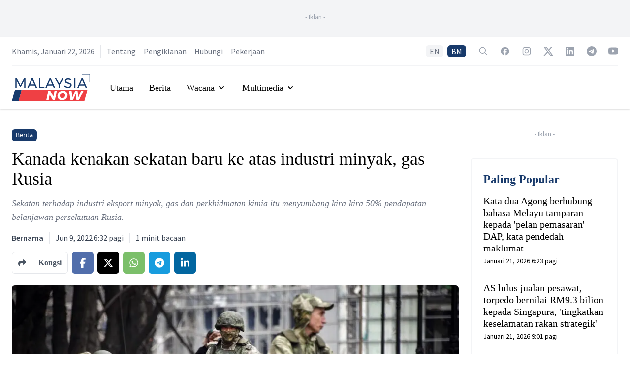

--- FILE ---
content_type: text/html; charset=utf-8
request_url: https://www.malaysianow.com/my/news/2022/06/09/kanada-kenakan-sekatan-baru-ke-atas-industri-minyak-gas-rusia
body_size: 16833
content:
<!DOCTYPE html><html dir="ltr" lang="my"><head><meta name="viewport" content="width=device-width"/><meta charSet="utf-8"/><meta property="og:site_name" content="MalaysiaNow"/><meta property="apple-mobile-web-app-title" content="MalaysiaNow"/><meta property="fb:pages" content="103701471450535"/><title>Kanada kenakan sekatan baru ke atas industri minyak, gas Rusia | MalaysiaNow</title><meta name="robots" content="index,follow,max-image-preview:large"/><meta name="description" content="Sekatan terhadap industri eksport minyak, gas dan perkhidmatan kimia itu menyumbang kira-kira 50% pendapatan belanjawan persekutuan Rusia."/><meta name="twitter:card" content="summary_large_image"/><meta name="twitter:site" content="@mnownews"/><meta name="twitter:creator" content="@mnownews"/><meta property="fb:app_id" content="3276813815768679"/><meta property="og:title" content="Kanada kenakan sekatan baru ke atas industri minyak, gas Rusia | MalaysiaNow"/><meta property="og:description" content="Sekatan terhadap industri eksport minyak, gas dan perkhidmatan kimia itu menyumbang kira-kira 50% pendapatan belanjawan persekutuan Rusia."/><meta property="og:url" content="https://www.malaysianow.com/my/news/2022/06/09/kanada-kenakan-sekatan-baru-ke-atas-industri-minyak-gas-rusia"/><meta property="og:type" content="article"/><meta property="article:published_time" content="2022-06-09T06:32:56Z"/><meta property="article:modified_time" content="2022-06-09T06:32:56Z"/><meta property="article:author" content="https://www.malaysianow.com/my/author/bernama"/><meta property="article:section" content="News"/><meta property="article:tag" content="Rusia"/><meta property="article:tag" content="Sekatan"/><meta property="article:tag" content="Minyak"/><meta property="article:tag" content="Kanada"/><meta property="article:tag" content="Industri"/><meta property="og:image" content="https://media.malaysianow.com/wp-content/uploads/2022/05/09110432/Russian-Soldier-Mariupol.jpeg"/><meta property="og:image:alt" content="Russian Soldier- Mariupol"/><meta property="og:image:width" content="1024"/><meta property="og:image:height" content="634"/><meta property="og:locale" content="ms_MY"/><link rel="canonical" href="https://www.malaysianow.com/my/news/2022/06/09/kanada-kenakan-sekatan-baru-ke-atas-industri-minyak-gas-rusia"/><meta property="article:publisher" content="https://www.facebook.com/MNowNews"/><link rel="icon" href="https://www.malaysianow.com/favicon.ico"/><link rel="apple-touch-icon" href="https://media.malaysianow.com/wp-content/uploads/2020/08/27212159/mnow-76.png" sizes="76x76"/><link rel="apple-touch-icon" href="https://media.malaysianow.com/wp-content/uploads/2020/08/27212202/mnow-120.png" sizes="120x120"/><link rel="apple-touch-icon" href="https://media.malaysianow.com/wp-content/uploads/2020/08/27212204/mnow-152.png" sizes="152x152"/><link rel="apple-touch-icon" href="https://media.malaysianow.com/wp-content/uploads/2020/08/27212200/mnow-114.png" sizes="114x114"/><link rel="apple-touch-icon" href="https://media.malaysianow.com/wp-content/uploads/2020/08/27212203/mnow-144.png" sizes="144x144"/><link rel="manifest" href="/manifest.json"/><link rel="dns-prefetch" href="//www.malaysianow.com"/><script type="application/ld+json">{"@context":"https://schema.org","@type":"NewsArticle","@id":"https://www.malaysianow.com/my/news/2022/06/09/kanada-kenakan-sekatan-baru-ke-atas-industri-minyak-gas-rusia","headline":"Kanada kenakan sekatan baru ke atas industri minyak, gas Rusia","keywords":"Rusia, Sekatan, Minyak, Kanada, Industri","description":"Sekatan terhadap industri eksport minyak, gas dan perkhidmatan kimia itu menyumbang kira-kira 50% pendapatan belanjawan persekutuan Rusia.","mainEntityOfPage":{"@type":"WebPage","@id":"https://www.malaysianow.com/my/news/2022/06/09/kanada-kenakan-sekatan-baru-ke-atas-industri-minyak-gas-rusia"},"image":["https://media.malaysianow.com/wp-content/uploads/2022/05/09110432/Russian-Soldier-Mariupol.jpeg"],"articleSection":"News","dateCreated":"2022-06-09T06:32:56Z","datePublished":"2022-06-09T06:32:56Z","dateModified":"2022-06-09T06:32:56Z","author":[{"@type":"Person","name":"Bernama"}],"publisher":{"@type":"Organization","name":"MalaysiaNow","logo":{"@type":"ImageObject","url":"https://media.malaysianow.com/wp-content/uploads/2020/08/30173619/g-logo.png"}},"articleBody":"&lt;p&gt;Menteri Luar Kanada Melanie Joly pada Rabu mengumumkan sekatan baru ke atas industri minyak, gas dan kimia Rusia, lapor Xinhua.&lt;/p&gt;&lt;p&gt;Langkah baru itu termasuk larangan terhadap eksport 28 perkhidmatan penting bagi operasi industri minyak, gas dan kimia, termasuk perkhidmatan teknikal, pengurusan, perakaunan dan pengiklanan, kata menteri itu dalam satu kenyataan.&lt;/p&gt;&lt;p&gt;Sekatan terhadap industri eksport minyak, gas dan perkhidmatan kimia itu menyumbang kira-kira 50% pendapatan belanjawan persekutuan Rusia.&lt;/p&gt;&lt;p&gt;Sejak 24 Februari tahun ini, Kanada telah mengenakan sekatan ke atas lebih 1,070 individu dan entiti dari Rusia, Ukraine dan Belarus.&lt;/p&gt;"}</script><script type="application/ld+json">{"@context":"https://schema.org","@type":"Organization","@id":"https://www.malaysianow.com/#organization","logo":"https://media.malaysianow.com/wp-content/uploads/2020/08/30173619/g-logo.png","legalName":"MNow Media Sdn Bhd","name":"MalaysiaNow","email":"editor@malaysianow.com","contactPoint":[{"telephone":"+60379323811","contactType":"customer service","url":"https://www.malaysianow.com/contact-us/","availableLanguage":["English","Malay"]}],"sameAs":["https://www.facebook.com/MNowNews/","https://www.instagram.com/MNowNews/","https://www.linkedin.com/company/malaysianow/","https://twitter.com/MNowNews/","https://www.youtube.com/channel/UC315KbRo_fiQ9fbaVUhEK0Q","https://t.me/malaysianow","https://www.tiktok.com/@malaysianow"],"url":"https://www.malaysianow.com/","address":{"@type":"PostalAddress","streetAddress":"A18-08, Pinnacle PJ, Lorong Utara C","addressLocality":"Petaling Jaya","addressRegion":"Selangor","postalCode":"46200","addressCountry":"Malaysia"}}</script><script type="application/ld+json">{"@context":"https://schema.org","@type":"WebPage","@id":"https://www.malaysianow.com/my/news/2022/06/09/kanada-kenakan-sekatan-baru-ke-atas-industri-minyak-gas-rusia","description":"News, views and insights into Malaysian current affairs."}</script><link rel="preload" as="image" imagesrcset="/_next/image?url=https%3A%2F%2Fmedia.malaysianow.com%2Fwp-content%2Fuploads%2F2022%2F05%2F09110432%2FRussian-Soldier-Mariupol.jpeg&amp;w=640&amp;q=75 640w, /_next/image?url=https%3A%2F%2Fmedia.malaysianow.com%2Fwp-content%2Fuploads%2F2022%2F05%2F09110432%2FRussian-Soldier-Mariupol.jpeg&amp;w=750&amp;q=75 750w, /_next/image?url=https%3A%2F%2Fmedia.malaysianow.com%2Fwp-content%2Fuploads%2F2022%2F05%2F09110432%2FRussian-Soldier-Mariupol.jpeg&amp;w=828&amp;q=75 828w, /_next/image?url=https%3A%2F%2Fmedia.malaysianow.com%2Fwp-content%2Fuploads%2F2022%2F05%2F09110432%2FRussian-Soldier-Mariupol.jpeg&amp;w=1080&amp;q=75 1080w, /_next/image?url=https%3A%2F%2Fmedia.malaysianow.com%2Fwp-content%2Fuploads%2F2022%2F05%2F09110432%2FRussian-Soldier-Mariupol.jpeg&amp;w=1200&amp;q=75 1200w, /_next/image?url=https%3A%2F%2Fmedia.malaysianow.com%2Fwp-content%2Fuploads%2F2022%2F05%2F09110432%2FRussian-Soldier-Mariupol.jpeg&amp;w=1920&amp;q=75 1920w, /_next/image?url=https%3A%2F%2Fmedia.malaysianow.com%2Fwp-content%2Fuploads%2F2022%2F05%2F09110432%2FRussian-Soldier-Mariupol.jpeg&amp;w=2048&amp;q=75 2048w, /_next/image?url=https%3A%2F%2Fmedia.malaysianow.com%2Fwp-content%2Fuploads%2F2022%2F05%2F09110432%2FRussian-Soldier-Mariupol.jpeg&amp;w=3840&amp;q=75 3840w" imagesizes="100vw"/><meta name="next-head-count" content="44"/><link rel="preconnect" href="https://fonts.googleapis.com"/><link rel="preconnect" href="https://fonts.gstatic.com" crossorigin="true"/><script async="" src="https://www.googletagmanager.com/gtag/js?id=G-G04R3RHQ1B"></script><script>
                                window.dataLayer = window.dataLayer || [];
                                function gtag(){dataLayer.push(arguments);}
                                gtag('js', new Date());
                                gtag('config', 'G-G04R3RHQ1B', {
                                    page_path: window.location.pathname,
                                });
                            </script><script data-ad-client="ca-pub-3590853924723071" async="" src="https://pagead2.googlesyndication.com/pagead/js/adsbygoogle.js" type="text/javascript"></script><script async="" src="https://securepubads.g.doubleclick.net/tag/js/gpt.js"></script><script>
                                        var googletag = googletag || {};
                                        googletag.cmd = googletag.cmd || [];
                                    </script><style>
    .marquee {
        padding-left: 16px;
    }

    .SRLElementWrapper img {
        border-radius: 0.375rem;
    }
</style><link rel="preconnect" href="https://fonts.gstatic.com" crossorigin /><link rel="preload" href="/_next/static/css/bfb92231efdc4d9d.css" as="style"/><link rel="stylesheet" href="/_next/static/css/bfb92231efdc4d9d.css" data-n-g=""/><noscript data-n-css=""></noscript><script defer="" nomodule="" src="/_next/static/chunks/polyfills-5cd94c89d3acac5f.js"></script><script src="/_next/static/chunks/webpack-aea459e9179c1136.js" defer=""></script><script src="/_next/static/chunks/framework-dc961b6aa6a4810b.js" defer=""></script><script src="/_next/static/chunks/main-64c9c2749e489db9.js" defer=""></script><script src="/_next/static/chunks/pages/_app-b591982e9a609e6c.js" defer=""></script><script src="/_next/static/chunks/75fc9c18-8c63cdd1108da67e.js" defer=""></script><script src="/_next/static/chunks/41155975-d322a460bd4644b8.js" defer=""></script><script src="/_next/static/chunks/295-6fad10293c080649.js" defer=""></script><script src="/_next/static/chunks/1295-00016bdbb20cd46c.js" defer=""></script><script src="/_next/static/chunks/2360-17e08d1879f611c7.js" defer=""></script><script src="/_next/static/chunks/342-e5804908c1fba7c7.js" defer=""></script><script src="/_next/static/chunks/pages/%5Bsection%5D/%5Byear%5D/%5Bmonth%5D/%5Bday%5D/%5Bslug%5D-aadf6d858e1532cf.js" defer=""></script><script src="/_next/static/Y6NTKCafzVPFZbFYics5w/_buildManifest.js" defer=""></script><script src="/_next/static/Y6NTKCafzVPFZbFYics5w/_ssgManifest.js" defer=""></script><script src="/_next/static/Y6NTKCafzVPFZbFYics5w/_middlewareManifest.js" defer=""></script><style data-href="https://fonts.googleapis.com/css2?family=Source+Sans+Pro:ital,wght@0,200;0,300;0,400;0,600;0,700;0,900;1,200;1,300;1,400;1,600;1,700;1,900&display=swap">@font-face{font-family:'Source Sans Pro';font-style:italic;font-weight:200;font-display:swap;src:url(https://fonts.gstatic.com/s/sourcesanspro/v22/6xKwdSBYKcSV-LCoeQqfX1RYOo3qPZYokRdo.woff) format('woff')}@font-face{font-family:'Source Sans Pro';font-style:italic;font-weight:300;font-display:swap;src:url(https://fonts.gstatic.com/s/sourcesanspro/v22/6xKwdSBYKcSV-LCoeQqfX1RYOo3qPZZMkhdo.woff) format('woff')}@font-face{font-family:'Source Sans Pro';font-style:italic;font-weight:400;font-display:swap;src:url(https://fonts.gstatic.com/s/sourcesanspro/v22/6xK1dSBYKcSV-LCoeQqfX1RYOo3qPa7j.woff) format('woff')}@font-face{font-family:'Source Sans Pro';font-style:italic;font-weight:600;font-display:swap;src:url(https://fonts.gstatic.com/s/sourcesanspro/v22/6xKwdSBYKcSV-LCoeQqfX1RYOo3qPZY4lBdo.woff) format('woff')}@font-face{font-family:'Source Sans Pro';font-style:italic;font-weight:700;font-display:swap;src:url(https://fonts.gstatic.com/s/sourcesanspro/v22/6xKwdSBYKcSV-LCoeQqfX1RYOo3qPZZclRdo.woff) format('woff')}@font-face{font-family:'Source Sans Pro';font-style:italic;font-weight:900;font-display:swap;src:url(https://fonts.gstatic.com/s/sourcesanspro/v22/6xKwdSBYKcSV-LCoeQqfX1RYOo3qPZZklxdo.woff) format('woff')}@font-face{font-family:'Source Sans Pro';font-style:normal;font-weight:200;font-display:swap;src:url(https://fonts.gstatic.com/s/sourcesanspro/v22/6xKydSBYKcSV-LCoeQqfX1RYOo3i94_Akw.woff) format('woff')}@font-face{font-family:'Source Sans Pro';font-style:normal;font-weight:300;font-display:swap;src:url(https://fonts.gstatic.com/s/sourcesanspro/v22/6xKydSBYKcSV-LCoeQqfX1RYOo3ik4zAkw.woff) format('woff')}@font-face{font-family:'Source Sans Pro';font-style:normal;font-weight:400;font-display:swap;src:url(https://fonts.gstatic.com/s/sourcesanspro/v22/6xK3dSBYKcSV-LCoeQqfX1RYOo3aPA.woff) format('woff')}@font-face{font-family:'Source Sans Pro';font-style:normal;font-weight:600;font-display:swap;src:url(https://fonts.gstatic.com/s/sourcesanspro/v22/6xKydSBYKcSV-LCoeQqfX1RYOo3i54rAkw.woff) format('woff')}@font-face{font-family:'Source Sans Pro';font-style:normal;font-weight:700;font-display:swap;src:url(https://fonts.gstatic.com/s/sourcesanspro/v22/6xKydSBYKcSV-LCoeQqfX1RYOo3ig4vAkw.woff) format('woff')}@font-face{font-family:'Source Sans Pro';font-style:normal;font-weight:900;font-display:swap;src:url(https://fonts.gstatic.com/s/sourcesanspro/v22/6xKydSBYKcSV-LCoeQqfX1RYOo3iu4nAkw.woff) format('woff')}@font-face{font-family:'Source Sans Pro';font-style:italic;font-weight:200;font-display:swap;src:url(https://fonts.gstatic.com/s/sourcesanspro/v22/6xKwdSBYKcSV-LCoeQqfX1RYOo3qPZYokSdh18S0xR41YDw.woff2) format('woff2');unicode-range:U+0460-052F,U+1C80-1C8A,U+20B4,U+2DE0-2DFF,U+A640-A69F,U+FE2E-FE2F}@font-face{font-family:'Source Sans Pro';font-style:italic;font-weight:200;font-display:swap;src:url(https://fonts.gstatic.com/s/sourcesanspro/v22/6xKwdSBYKcSV-LCoeQqfX1RYOo3qPZYokSdo18S0xR41YDw.woff2) format('woff2');unicode-range:U+0301,U+0400-045F,U+0490-0491,U+04B0-04B1,U+2116}@font-face{font-family:'Source Sans Pro';font-style:italic;font-weight:200;font-display:swap;src:url(https://fonts.gstatic.com/s/sourcesanspro/v22/6xKwdSBYKcSV-LCoeQqfX1RYOo3qPZYokSdg18S0xR41YDw.woff2) format('woff2');unicode-range:U+1F00-1FFF}@font-face{font-family:'Source Sans Pro';font-style:italic;font-weight:200;font-display:swap;src:url(https://fonts.gstatic.com/s/sourcesanspro/v22/6xKwdSBYKcSV-LCoeQqfX1RYOo3qPZYokSdv18S0xR41YDw.woff2) format('woff2');unicode-range:U+0370-0377,U+037A-037F,U+0384-038A,U+038C,U+038E-03A1,U+03A3-03FF}@font-face{font-family:'Source Sans Pro';font-style:italic;font-weight:200;font-display:swap;src:url(https://fonts.gstatic.com/s/sourcesanspro/v22/6xKwdSBYKcSV-LCoeQqfX1RYOo3qPZYokSdj18S0xR41YDw.woff2) format('woff2');unicode-range:U+0102-0103,U+0110-0111,U+0128-0129,U+0168-0169,U+01A0-01A1,U+01AF-01B0,U+0300-0301,U+0303-0304,U+0308-0309,U+0323,U+0329,U+1EA0-1EF9,U+20AB}@font-face{font-family:'Source Sans Pro';font-style:italic;font-weight:200;font-display:swap;src:url(https://fonts.gstatic.com/s/sourcesanspro/v22/6xKwdSBYKcSV-LCoeQqfX1RYOo3qPZYokSdi18S0xR41YDw.woff2) format('woff2');unicode-range:U+0100-02BA,U+02BD-02C5,U+02C7-02CC,U+02CE-02D7,U+02DD-02FF,U+0304,U+0308,U+0329,U+1D00-1DBF,U+1E00-1E9F,U+1EF2-1EFF,U+2020,U+20A0-20AB,U+20AD-20C0,U+2113,U+2C60-2C7F,U+A720-A7FF}@font-face{font-family:'Source Sans Pro';font-style:italic;font-weight:200;font-display:swap;src:url(https://fonts.gstatic.com/s/sourcesanspro/v22/6xKwdSBYKcSV-LCoeQqfX1RYOo3qPZYokSds18S0xR41.woff2) format('woff2');unicode-range:U+0000-00FF,U+0131,U+0152-0153,U+02BB-02BC,U+02C6,U+02DA,U+02DC,U+0304,U+0308,U+0329,U+2000-206F,U+20AC,U+2122,U+2191,U+2193,U+2212,U+2215,U+FEFF,U+FFFD}@font-face{font-family:'Source Sans Pro';font-style:italic;font-weight:300;font-display:swap;src:url(https://fonts.gstatic.com/s/sourcesanspro/v22/6xKwdSBYKcSV-LCoeQqfX1RYOo3qPZZMkidh18S0xR41YDw.woff2) format('woff2');unicode-range:U+0460-052F,U+1C80-1C8A,U+20B4,U+2DE0-2DFF,U+A640-A69F,U+FE2E-FE2F}@font-face{font-family:'Source Sans Pro';font-style:italic;font-weight:300;font-display:swap;src:url(https://fonts.gstatic.com/s/sourcesanspro/v22/6xKwdSBYKcSV-LCoeQqfX1RYOo3qPZZMkido18S0xR41YDw.woff2) format('woff2');unicode-range:U+0301,U+0400-045F,U+0490-0491,U+04B0-04B1,U+2116}@font-face{font-family:'Source Sans Pro';font-style:italic;font-weight:300;font-display:swap;src:url(https://fonts.gstatic.com/s/sourcesanspro/v22/6xKwdSBYKcSV-LCoeQqfX1RYOo3qPZZMkidg18S0xR41YDw.woff2) format('woff2');unicode-range:U+1F00-1FFF}@font-face{font-family:'Source Sans Pro';font-style:italic;font-weight:300;font-display:swap;src:url(https://fonts.gstatic.com/s/sourcesanspro/v22/6xKwdSBYKcSV-LCoeQqfX1RYOo3qPZZMkidv18S0xR41YDw.woff2) format('woff2');unicode-range:U+0370-0377,U+037A-037F,U+0384-038A,U+038C,U+038E-03A1,U+03A3-03FF}@font-face{font-family:'Source Sans Pro';font-style:italic;font-weight:300;font-display:swap;src:url(https://fonts.gstatic.com/s/sourcesanspro/v22/6xKwdSBYKcSV-LCoeQqfX1RYOo3qPZZMkidj18S0xR41YDw.woff2) format('woff2');unicode-range:U+0102-0103,U+0110-0111,U+0128-0129,U+0168-0169,U+01A0-01A1,U+01AF-01B0,U+0300-0301,U+0303-0304,U+0308-0309,U+0323,U+0329,U+1EA0-1EF9,U+20AB}@font-face{font-family:'Source Sans Pro';font-style:italic;font-weight:300;font-display:swap;src:url(https://fonts.gstatic.com/s/sourcesanspro/v22/6xKwdSBYKcSV-LCoeQqfX1RYOo3qPZZMkidi18S0xR41YDw.woff2) format('woff2');unicode-range:U+0100-02BA,U+02BD-02C5,U+02C7-02CC,U+02CE-02D7,U+02DD-02FF,U+0304,U+0308,U+0329,U+1D00-1DBF,U+1E00-1E9F,U+1EF2-1EFF,U+2020,U+20A0-20AB,U+20AD-20C0,U+2113,U+2C60-2C7F,U+A720-A7FF}@font-face{font-family:'Source Sans Pro';font-style:italic;font-weight:300;font-display:swap;src:url(https://fonts.gstatic.com/s/sourcesanspro/v22/6xKwdSBYKcSV-LCoeQqfX1RYOo3qPZZMkids18S0xR41.woff2) format('woff2');unicode-range:U+0000-00FF,U+0131,U+0152-0153,U+02BB-02BC,U+02C6,U+02DA,U+02DC,U+0304,U+0308,U+0329,U+2000-206F,U+20AC,U+2122,U+2191,U+2193,U+2212,U+2215,U+FEFF,U+FFFD}@font-face{font-family:'Source Sans Pro';font-style:italic;font-weight:400;font-display:swap;src:url(https://fonts.gstatic.com/s/sourcesanspro/v22/6xK1dSBYKcSV-LCoeQqfX1RYOo3qPZ7qsDJB9cme_xc.woff2) format('woff2');unicode-range:U+0460-052F,U+1C80-1C8A,U+20B4,U+2DE0-2DFF,U+A640-A69F,U+FE2E-FE2F}@font-face{font-family:'Source Sans Pro';font-style:italic;font-weight:400;font-display:swap;src:url(https://fonts.gstatic.com/s/sourcesanspro/v22/6xK1dSBYKcSV-LCoeQqfX1RYOo3qPZ7jsDJB9cme_xc.woff2) format('woff2');unicode-range:U+0301,U+0400-045F,U+0490-0491,U+04B0-04B1,U+2116}@font-face{font-family:'Source Sans Pro';font-style:italic;font-weight:400;font-display:swap;src:url(https://fonts.gstatic.com/s/sourcesanspro/v22/6xK1dSBYKcSV-LCoeQqfX1RYOo3qPZ7rsDJB9cme_xc.woff2) format('woff2');unicode-range:U+1F00-1FFF}@font-face{font-family:'Source Sans Pro';font-style:italic;font-weight:400;font-display:swap;src:url(https://fonts.gstatic.com/s/sourcesanspro/v22/6xK1dSBYKcSV-LCoeQqfX1RYOo3qPZ7ksDJB9cme_xc.woff2) format('woff2');unicode-range:U+0370-0377,U+037A-037F,U+0384-038A,U+038C,U+038E-03A1,U+03A3-03FF}@font-face{font-family:'Source Sans Pro';font-style:italic;font-weight:400;font-display:swap;src:url(https://fonts.gstatic.com/s/sourcesanspro/v22/6xK1dSBYKcSV-LCoeQqfX1RYOo3qPZ7osDJB9cme_xc.woff2) format('woff2');unicode-range:U+0102-0103,U+0110-0111,U+0128-0129,U+0168-0169,U+01A0-01A1,U+01AF-01B0,U+0300-0301,U+0303-0304,U+0308-0309,U+0323,U+0329,U+1EA0-1EF9,U+20AB}@font-face{font-family:'Source Sans Pro';font-style:italic;font-weight:400;font-display:swap;src:url(https://fonts.gstatic.com/s/sourcesanspro/v22/6xK1dSBYKcSV-LCoeQqfX1RYOo3qPZ7psDJB9cme_xc.woff2) format('woff2');unicode-range:U+0100-02BA,U+02BD-02C5,U+02C7-02CC,U+02CE-02D7,U+02DD-02FF,U+0304,U+0308,U+0329,U+1D00-1DBF,U+1E00-1E9F,U+1EF2-1EFF,U+2020,U+20A0-20AB,U+20AD-20C0,U+2113,U+2C60-2C7F,U+A720-A7FF}@font-face{font-family:'Source Sans Pro';font-style:italic;font-weight:400;font-display:swap;src:url(https://fonts.gstatic.com/s/sourcesanspro/v22/6xK1dSBYKcSV-LCoeQqfX1RYOo3qPZ7nsDJB9cme.woff2) format('woff2');unicode-range:U+0000-00FF,U+0131,U+0152-0153,U+02BB-02BC,U+02C6,U+02DA,U+02DC,U+0304,U+0308,U+0329,U+2000-206F,U+20AC,U+2122,U+2191,U+2193,U+2212,U+2215,U+FEFF,U+FFFD}@font-face{font-family:'Source Sans Pro';font-style:italic;font-weight:600;font-display:swap;src:url(https://fonts.gstatic.com/s/sourcesanspro/v22/6xKwdSBYKcSV-LCoeQqfX1RYOo3qPZY4lCdh18S0xR41YDw.woff2) format('woff2');unicode-range:U+0460-052F,U+1C80-1C8A,U+20B4,U+2DE0-2DFF,U+A640-A69F,U+FE2E-FE2F}@font-face{font-family:'Source Sans Pro';font-style:italic;font-weight:600;font-display:swap;src:url(https://fonts.gstatic.com/s/sourcesanspro/v22/6xKwdSBYKcSV-LCoeQqfX1RYOo3qPZY4lCdo18S0xR41YDw.woff2) format('woff2');unicode-range:U+0301,U+0400-045F,U+0490-0491,U+04B0-04B1,U+2116}@font-face{font-family:'Source Sans Pro';font-style:italic;font-weight:600;font-display:swap;src:url(https://fonts.gstatic.com/s/sourcesanspro/v22/6xKwdSBYKcSV-LCoeQqfX1RYOo3qPZY4lCdg18S0xR41YDw.woff2) format('woff2');unicode-range:U+1F00-1FFF}@font-face{font-family:'Source Sans Pro';font-style:italic;font-weight:600;font-display:swap;src:url(https://fonts.gstatic.com/s/sourcesanspro/v22/6xKwdSBYKcSV-LCoeQqfX1RYOo3qPZY4lCdv18S0xR41YDw.woff2) format('woff2');unicode-range:U+0370-0377,U+037A-037F,U+0384-038A,U+038C,U+038E-03A1,U+03A3-03FF}@font-face{font-family:'Source Sans Pro';font-style:italic;font-weight:600;font-display:swap;src:url(https://fonts.gstatic.com/s/sourcesanspro/v22/6xKwdSBYKcSV-LCoeQqfX1RYOo3qPZY4lCdj18S0xR41YDw.woff2) format('woff2');unicode-range:U+0102-0103,U+0110-0111,U+0128-0129,U+0168-0169,U+01A0-01A1,U+01AF-01B0,U+0300-0301,U+0303-0304,U+0308-0309,U+0323,U+0329,U+1EA0-1EF9,U+20AB}@font-face{font-family:'Source Sans Pro';font-style:italic;font-weight:600;font-display:swap;src:url(https://fonts.gstatic.com/s/sourcesanspro/v22/6xKwdSBYKcSV-LCoeQqfX1RYOo3qPZY4lCdi18S0xR41YDw.woff2) format('woff2');unicode-range:U+0100-02BA,U+02BD-02C5,U+02C7-02CC,U+02CE-02D7,U+02DD-02FF,U+0304,U+0308,U+0329,U+1D00-1DBF,U+1E00-1E9F,U+1EF2-1EFF,U+2020,U+20A0-20AB,U+20AD-20C0,U+2113,U+2C60-2C7F,U+A720-A7FF}@font-face{font-family:'Source Sans Pro';font-style:italic;font-weight:600;font-display:swap;src:url(https://fonts.gstatic.com/s/sourcesanspro/v22/6xKwdSBYKcSV-LCoeQqfX1RYOo3qPZY4lCds18S0xR41.woff2) format('woff2');unicode-range:U+0000-00FF,U+0131,U+0152-0153,U+02BB-02BC,U+02C6,U+02DA,U+02DC,U+0304,U+0308,U+0329,U+2000-206F,U+20AC,U+2122,U+2191,U+2193,U+2212,U+2215,U+FEFF,U+FFFD}@font-face{font-family:'Source Sans Pro';font-style:italic;font-weight:700;font-display:swap;src:url(https://fonts.gstatic.com/s/sourcesanspro/v22/6xKwdSBYKcSV-LCoeQqfX1RYOo3qPZZclSdh18S0xR41YDw.woff2) format('woff2');unicode-range:U+0460-052F,U+1C80-1C8A,U+20B4,U+2DE0-2DFF,U+A640-A69F,U+FE2E-FE2F}@font-face{font-family:'Source Sans Pro';font-style:italic;font-weight:700;font-display:swap;src:url(https://fonts.gstatic.com/s/sourcesanspro/v22/6xKwdSBYKcSV-LCoeQqfX1RYOo3qPZZclSdo18S0xR41YDw.woff2) format('woff2');unicode-range:U+0301,U+0400-045F,U+0490-0491,U+04B0-04B1,U+2116}@font-face{font-family:'Source Sans Pro';font-style:italic;font-weight:700;font-display:swap;src:url(https://fonts.gstatic.com/s/sourcesanspro/v22/6xKwdSBYKcSV-LCoeQqfX1RYOo3qPZZclSdg18S0xR41YDw.woff2) format('woff2');unicode-range:U+1F00-1FFF}@font-face{font-family:'Source Sans Pro';font-style:italic;font-weight:700;font-display:swap;src:url(https://fonts.gstatic.com/s/sourcesanspro/v22/6xKwdSBYKcSV-LCoeQqfX1RYOo3qPZZclSdv18S0xR41YDw.woff2) format('woff2');unicode-range:U+0370-0377,U+037A-037F,U+0384-038A,U+038C,U+038E-03A1,U+03A3-03FF}@font-face{font-family:'Source Sans Pro';font-style:italic;font-weight:700;font-display:swap;src:url(https://fonts.gstatic.com/s/sourcesanspro/v22/6xKwdSBYKcSV-LCoeQqfX1RYOo3qPZZclSdj18S0xR41YDw.woff2) format('woff2');unicode-range:U+0102-0103,U+0110-0111,U+0128-0129,U+0168-0169,U+01A0-01A1,U+01AF-01B0,U+0300-0301,U+0303-0304,U+0308-0309,U+0323,U+0329,U+1EA0-1EF9,U+20AB}@font-face{font-family:'Source Sans Pro';font-style:italic;font-weight:700;font-display:swap;src:url(https://fonts.gstatic.com/s/sourcesanspro/v22/6xKwdSBYKcSV-LCoeQqfX1RYOo3qPZZclSdi18S0xR41YDw.woff2) format('woff2');unicode-range:U+0100-02BA,U+02BD-02C5,U+02C7-02CC,U+02CE-02D7,U+02DD-02FF,U+0304,U+0308,U+0329,U+1D00-1DBF,U+1E00-1E9F,U+1EF2-1EFF,U+2020,U+20A0-20AB,U+20AD-20C0,U+2113,U+2C60-2C7F,U+A720-A7FF}@font-face{font-family:'Source Sans Pro';font-style:italic;font-weight:700;font-display:swap;src:url(https://fonts.gstatic.com/s/sourcesanspro/v22/6xKwdSBYKcSV-LCoeQqfX1RYOo3qPZZclSds18S0xR41.woff2) format('woff2');unicode-range:U+0000-00FF,U+0131,U+0152-0153,U+02BB-02BC,U+02C6,U+02DA,U+02DC,U+0304,U+0308,U+0329,U+2000-206F,U+20AC,U+2122,U+2191,U+2193,U+2212,U+2215,U+FEFF,U+FFFD}@font-face{font-family:'Source Sans Pro';font-style:italic;font-weight:900;font-display:swap;src:url(https://fonts.gstatic.com/s/sourcesanspro/v22/6xKwdSBYKcSV-LCoeQqfX1RYOo3qPZZklydh18S0xR41YDw.woff2) format('woff2');unicode-range:U+0460-052F,U+1C80-1C8A,U+20B4,U+2DE0-2DFF,U+A640-A69F,U+FE2E-FE2F}@font-face{font-family:'Source Sans Pro';font-style:italic;font-weight:900;font-display:swap;src:url(https://fonts.gstatic.com/s/sourcesanspro/v22/6xKwdSBYKcSV-LCoeQqfX1RYOo3qPZZklydo18S0xR41YDw.woff2) format('woff2');unicode-range:U+0301,U+0400-045F,U+0490-0491,U+04B0-04B1,U+2116}@font-face{font-family:'Source Sans Pro';font-style:italic;font-weight:900;font-display:swap;src:url(https://fonts.gstatic.com/s/sourcesanspro/v22/6xKwdSBYKcSV-LCoeQqfX1RYOo3qPZZklydg18S0xR41YDw.woff2) format('woff2');unicode-range:U+1F00-1FFF}@font-face{font-family:'Source Sans Pro';font-style:italic;font-weight:900;font-display:swap;src:url(https://fonts.gstatic.com/s/sourcesanspro/v22/6xKwdSBYKcSV-LCoeQqfX1RYOo3qPZZklydv18S0xR41YDw.woff2) format('woff2');unicode-range:U+0370-0377,U+037A-037F,U+0384-038A,U+038C,U+038E-03A1,U+03A3-03FF}@font-face{font-family:'Source Sans Pro';font-style:italic;font-weight:900;font-display:swap;src:url(https://fonts.gstatic.com/s/sourcesanspro/v22/6xKwdSBYKcSV-LCoeQqfX1RYOo3qPZZklydj18S0xR41YDw.woff2) format('woff2');unicode-range:U+0102-0103,U+0110-0111,U+0128-0129,U+0168-0169,U+01A0-01A1,U+01AF-01B0,U+0300-0301,U+0303-0304,U+0308-0309,U+0323,U+0329,U+1EA0-1EF9,U+20AB}@font-face{font-family:'Source Sans Pro';font-style:italic;font-weight:900;font-display:swap;src:url(https://fonts.gstatic.com/s/sourcesanspro/v22/6xKwdSBYKcSV-LCoeQqfX1RYOo3qPZZklydi18S0xR41YDw.woff2) format('woff2');unicode-range:U+0100-02BA,U+02BD-02C5,U+02C7-02CC,U+02CE-02D7,U+02DD-02FF,U+0304,U+0308,U+0329,U+1D00-1DBF,U+1E00-1E9F,U+1EF2-1EFF,U+2020,U+20A0-20AB,U+20AD-20C0,U+2113,U+2C60-2C7F,U+A720-A7FF}@font-face{font-family:'Source Sans Pro';font-style:italic;font-weight:900;font-display:swap;src:url(https://fonts.gstatic.com/s/sourcesanspro/v22/6xKwdSBYKcSV-LCoeQqfX1RYOo3qPZZklyds18S0xR41.woff2) format('woff2');unicode-range:U+0000-00FF,U+0131,U+0152-0153,U+02BB-02BC,U+02C6,U+02DA,U+02DC,U+0304,U+0308,U+0329,U+2000-206F,U+20AC,U+2122,U+2191,U+2193,U+2212,U+2215,U+FEFF,U+FFFD}@font-face{font-family:'Source Sans Pro';font-style:normal;font-weight:200;font-display:swap;src:url(https://fonts.gstatic.com/s/sourcesanspro/v22/6xKydSBYKcSV-LCoeQqfX1RYOo3i94_wmhdu3cOWxy40.woff2) format('woff2');unicode-range:U+0460-052F,U+1C80-1C8A,U+20B4,U+2DE0-2DFF,U+A640-A69F,U+FE2E-FE2F}@font-face{font-family:'Source Sans Pro';font-style:normal;font-weight:200;font-display:swap;src:url(https://fonts.gstatic.com/s/sourcesanspro/v22/6xKydSBYKcSV-LCoeQqfX1RYOo3i94_wkxdu3cOWxy40.woff2) format('woff2');unicode-range:U+0301,U+0400-045F,U+0490-0491,U+04B0-04B1,U+2116}@font-face{font-family:'Source Sans Pro';font-style:normal;font-weight:200;font-display:swap;src:url(https://fonts.gstatic.com/s/sourcesanspro/v22/6xKydSBYKcSV-LCoeQqfX1RYOo3i94_wmxdu3cOWxy40.woff2) format('woff2');unicode-range:U+1F00-1FFF}@font-face{font-family:'Source Sans Pro';font-style:normal;font-weight:200;font-display:swap;src:url(https://fonts.gstatic.com/s/sourcesanspro/v22/6xKydSBYKcSV-LCoeQqfX1RYOo3i94_wlBdu3cOWxy40.woff2) format('woff2');unicode-range:U+0370-0377,U+037A-037F,U+0384-038A,U+038C,U+038E-03A1,U+03A3-03FF}@font-face{font-family:'Source Sans Pro';font-style:normal;font-weight:200;font-display:swap;src:url(https://fonts.gstatic.com/s/sourcesanspro/v22/6xKydSBYKcSV-LCoeQqfX1RYOo3i94_wmBdu3cOWxy40.woff2) format('woff2');unicode-range:U+0102-0103,U+0110-0111,U+0128-0129,U+0168-0169,U+01A0-01A1,U+01AF-01B0,U+0300-0301,U+0303-0304,U+0308-0309,U+0323,U+0329,U+1EA0-1EF9,U+20AB}@font-face{font-family:'Source Sans Pro';font-style:normal;font-weight:200;font-display:swap;src:url(https://fonts.gstatic.com/s/sourcesanspro/v22/6xKydSBYKcSV-LCoeQqfX1RYOo3i94_wmRdu3cOWxy40.woff2) format('woff2');unicode-range:U+0100-02BA,U+02BD-02C5,U+02C7-02CC,U+02CE-02D7,U+02DD-02FF,U+0304,U+0308,U+0329,U+1D00-1DBF,U+1E00-1E9F,U+1EF2-1EFF,U+2020,U+20A0-20AB,U+20AD-20C0,U+2113,U+2C60-2C7F,U+A720-A7FF}@font-face{font-family:'Source Sans Pro';font-style:normal;font-weight:200;font-display:swap;src:url(https://fonts.gstatic.com/s/sourcesanspro/v22/6xKydSBYKcSV-LCoeQqfX1RYOo3i94_wlxdu3cOWxw.woff2) format('woff2');unicode-range:U+0000-00FF,U+0131,U+0152-0153,U+02BB-02BC,U+02C6,U+02DA,U+02DC,U+0304,U+0308,U+0329,U+2000-206F,U+20AC,U+2122,U+2191,U+2193,U+2212,U+2215,U+FEFF,U+FFFD}@font-face{font-family:'Source Sans Pro';font-style:normal;font-weight:300;font-display:swap;src:url(https://fonts.gstatic.com/s/sourcesanspro/v22/6xKydSBYKcSV-LCoeQqfX1RYOo3ik4zwmhdu3cOWxy40.woff2) format('woff2');unicode-range:U+0460-052F,U+1C80-1C8A,U+20B4,U+2DE0-2DFF,U+A640-A69F,U+FE2E-FE2F}@font-face{font-family:'Source Sans Pro';font-style:normal;font-weight:300;font-display:swap;src:url(https://fonts.gstatic.com/s/sourcesanspro/v22/6xKydSBYKcSV-LCoeQqfX1RYOo3ik4zwkxdu3cOWxy40.woff2) format('woff2');unicode-range:U+0301,U+0400-045F,U+0490-0491,U+04B0-04B1,U+2116}@font-face{font-family:'Source Sans Pro';font-style:normal;font-weight:300;font-display:swap;src:url(https://fonts.gstatic.com/s/sourcesanspro/v22/6xKydSBYKcSV-LCoeQqfX1RYOo3ik4zwmxdu3cOWxy40.woff2) format('woff2');unicode-range:U+1F00-1FFF}@font-face{font-family:'Source Sans Pro';font-style:normal;font-weight:300;font-display:swap;src:url(https://fonts.gstatic.com/s/sourcesanspro/v22/6xKydSBYKcSV-LCoeQqfX1RYOo3ik4zwlBdu3cOWxy40.woff2) format('woff2');unicode-range:U+0370-0377,U+037A-037F,U+0384-038A,U+038C,U+038E-03A1,U+03A3-03FF}@font-face{font-family:'Source Sans Pro';font-style:normal;font-weight:300;font-display:swap;src:url(https://fonts.gstatic.com/s/sourcesanspro/v22/6xKydSBYKcSV-LCoeQqfX1RYOo3ik4zwmBdu3cOWxy40.woff2) format('woff2');unicode-range:U+0102-0103,U+0110-0111,U+0128-0129,U+0168-0169,U+01A0-01A1,U+01AF-01B0,U+0300-0301,U+0303-0304,U+0308-0309,U+0323,U+0329,U+1EA0-1EF9,U+20AB}@font-face{font-family:'Source Sans Pro';font-style:normal;font-weight:300;font-display:swap;src:url(https://fonts.gstatic.com/s/sourcesanspro/v22/6xKydSBYKcSV-LCoeQqfX1RYOo3ik4zwmRdu3cOWxy40.woff2) format('woff2');unicode-range:U+0100-02BA,U+02BD-02C5,U+02C7-02CC,U+02CE-02D7,U+02DD-02FF,U+0304,U+0308,U+0329,U+1D00-1DBF,U+1E00-1E9F,U+1EF2-1EFF,U+2020,U+20A0-20AB,U+20AD-20C0,U+2113,U+2C60-2C7F,U+A720-A7FF}@font-face{font-family:'Source Sans Pro';font-style:normal;font-weight:300;font-display:swap;src:url(https://fonts.gstatic.com/s/sourcesanspro/v22/6xKydSBYKcSV-LCoeQqfX1RYOo3ik4zwlxdu3cOWxw.woff2) format('woff2');unicode-range:U+0000-00FF,U+0131,U+0152-0153,U+02BB-02BC,U+02C6,U+02DA,U+02DC,U+0304,U+0308,U+0329,U+2000-206F,U+20AC,U+2122,U+2191,U+2193,U+2212,U+2215,U+FEFF,U+FFFD}@font-face{font-family:'Source Sans Pro';font-style:normal;font-weight:400;font-display:swap;src:url(https://fonts.gstatic.com/s/sourcesanspro/v22/6xK3dSBYKcSV-LCoeQqfX1RYOo3qNa7lujVj9_mf.woff2) format('woff2');unicode-range:U+0460-052F,U+1C80-1C8A,U+20B4,U+2DE0-2DFF,U+A640-A69F,U+FE2E-FE2F}@font-face{font-family:'Source Sans Pro';font-style:normal;font-weight:400;font-display:swap;src:url(https://fonts.gstatic.com/s/sourcesanspro/v22/6xK3dSBYKcSV-LCoeQqfX1RYOo3qPK7lujVj9_mf.woff2) format('woff2');unicode-range:U+0301,U+0400-045F,U+0490-0491,U+04B0-04B1,U+2116}@font-face{font-family:'Source Sans Pro';font-style:normal;font-weight:400;font-display:swap;src:url(https://fonts.gstatic.com/s/sourcesanspro/v22/6xK3dSBYKcSV-LCoeQqfX1RYOo3qNK7lujVj9_mf.woff2) format('woff2');unicode-range:U+1F00-1FFF}@font-face{font-family:'Source Sans Pro';font-style:normal;font-weight:400;font-display:swap;src:url(https://fonts.gstatic.com/s/sourcesanspro/v22/6xK3dSBYKcSV-LCoeQqfX1RYOo3qO67lujVj9_mf.woff2) format('woff2');unicode-range:U+0370-0377,U+037A-037F,U+0384-038A,U+038C,U+038E-03A1,U+03A3-03FF}@font-face{font-family:'Source Sans Pro';font-style:normal;font-weight:400;font-display:swap;src:url(https://fonts.gstatic.com/s/sourcesanspro/v22/6xK3dSBYKcSV-LCoeQqfX1RYOo3qN67lujVj9_mf.woff2) format('woff2');unicode-range:U+0102-0103,U+0110-0111,U+0128-0129,U+0168-0169,U+01A0-01A1,U+01AF-01B0,U+0300-0301,U+0303-0304,U+0308-0309,U+0323,U+0329,U+1EA0-1EF9,U+20AB}@font-face{font-family:'Source Sans Pro';font-style:normal;font-weight:400;font-display:swap;src:url(https://fonts.gstatic.com/s/sourcesanspro/v22/6xK3dSBYKcSV-LCoeQqfX1RYOo3qNq7lujVj9_mf.woff2) format('woff2');unicode-range:U+0100-02BA,U+02BD-02C5,U+02C7-02CC,U+02CE-02D7,U+02DD-02FF,U+0304,U+0308,U+0329,U+1D00-1DBF,U+1E00-1E9F,U+1EF2-1EFF,U+2020,U+20A0-20AB,U+20AD-20C0,U+2113,U+2C60-2C7F,U+A720-A7FF}@font-face{font-family:'Source Sans Pro';font-style:normal;font-weight:400;font-display:swap;src:url(https://fonts.gstatic.com/s/sourcesanspro/v22/6xK3dSBYKcSV-LCoeQqfX1RYOo3qOK7lujVj9w.woff2) format('woff2');unicode-range:U+0000-00FF,U+0131,U+0152-0153,U+02BB-02BC,U+02C6,U+02DA,U+02DC,U+0304,U+0308,U+0329,U+2000-206F,U+20AC,U+2122,U+2191,U+2193,U+2212,U+2215,U+FEFF,U+FFFD}@font-face{font-family:'Source Sans Pro';font-style:normal;font-weight:600;font-display:swap;src:url(https://fonts.gstatic.com/s/sourcesanspro/v22/6xKydSBYKcSV-LCoeQqfX1RYOo3i54rwmhdu3cOWxy40.woff2) format('woff2');unicode-range:U+0460-052F,U+1C80-1C8A,U+20B4,U+2DE0-2DFF,U+A640-A69F,U+FE2E-FE2F}@font-face{font-family:'Source Sans Pro';font-style:normal;font-weight:600;font-display:swap;src:url(https://fonts.gstatic.com/s/sourcesanspro/v22/6xKydSBYKcSV-LCoeQqfX1RYOo3i54rwkxdu3cOWxy40.woff2) format('woff2');unicode-range:U+0301,U+0400-045F,U+0490-0491,U+04B0-04B1,U+2116}@font-face{font-family:'Source Sans Pro';font-style:normal;font-weight:600;font-display:swap;src:url(https://fonts.gstatic.com/s/sourcesanspro/v22/6xKydSBYKcSV-LCoeQqfX1RYOo3i54rwmxdu3cOWxy40.woff2) format('woff2');unicode-range:U+1F00-1FFF}@font-face{font-family:'Source Sans Pro';font-style:normal;font-weight:600;font-display:swap;src:url(https://fonts.gstatic.com/s/sourcesanspro/v22/6xKydSBYKcSV-LCoeQqfX1RYOo3i54rwlBdu3cOWxy40.woff2) format('woff2');unicode-range:U+0370-0377,U+037A-037F,U+0384-038A,U+038C,U+038E-03A1,U+03A3-03FF}@font-face{font-family:'Source Sans Pro';font-style:normal;font-weight:600;font-display:swap;src:url(https://fonts.gstatic.com/s/sourcesanspro/v22/6xKydSBYKcSV-LCoeQqfX1RYOo3i54rwmBdu3cOWxy40.woff2) format('woff2');unicode-range:U+0102-0103,U+0110-0111,U+0128-0129,U+0168-0169,U+01A0-01A1,U+01AF-01B0,U+0300-0301,U+0303-0304,U+0308-0309,U+0323,U+0329,U+1EA0-1EF9,U+20AB}@font-face{font-family:'Source Sans Pro';font-style:normal;font-weight:600;font-display:swap;src:url(https://fonts.gstatic.com/s/sourcesanspro/v22/6xKydSBYKcSV-LCoeQqfX1RYOo3i54rwmRdu3cOWxy40.woff2) format('woff2');unicode-range:U+0100-02BA,U+02BD-02C5,U+02C7-02CC,U+02CE-02D7,U+02DD-02FF,U+0304,U+0308,U+0329,U+1D00-1DBF,U+1E00-1E9F,U+1EF2-1EFF,U+2020,U+20A0-20AB,U+20AD-20C0,U+2113,U+2C60-2C7F,U+A720-A7FF}@font-face{font-family:'Source Sans Pro';font-style:normal;font-weight:600;font-display:swap;src:url(https://fonts.gstatic.com/s/sourcesanspro/v22/6xKydSBYKcSV-LCoeQqfX1RYOo3i54rwlxdu3cOWxw.woff2) format('woff2');unicode-range:U+0000-00FF,U+0131,U+0152-0153,U+02BB-02BC,U+02C6,U+02DA,U+02DC,U+0304,U+0308,U+0329,U+2000-206F,U+20AC,U+2122,U+2191,U+2193,U+2212,U+2215,U+FEFF,U+FFFD}@font-face{font-family:'Source Sans Pro';font-style:normal;font-weight:700;font-display:swap;src:url(https://fonts.gstatic.com/s/sourcesanspro/v22/6xKydSBYKcSV-LCoeQqfX1RYOo3ig4vwmhdu3cOWxy40.woff2) format('woff2');unicode-range:U+0460-052F,U+1C80-1C8A,U+20B4,U+2DE0-2DFF,U+A640-A69F,U+FE2E-FE2F}@font-face{font-family:'Source Sans Pro';font-style:normal;font-weight:700;font-display:swap;src:url(https://fonts.gstatic.com/s/sourcesanspro/v22/6xKydSBYKcSV-LCoeQqfX1RYOo3ig4vwkxdu3cOWxy40.woff2) format('woff2');unicode-range:U+0301,U+0400-045F,U+0490-0491,U+04B0-04B1,U+2116}@font-face{font-family:'Source Sans Pro';font-style:normal;font-weight:700;font-display:swap;src:url(https://fonts.gstatic.com/s/sourcesanspro/v22/6xKydSBYKcSV-LCoeQqfX1RYOo3ig4vwmxdu3cOWxy40.woff2) format('woff2');unicode-range:U+1F00-1FFF}@font-face{font-family:'Source Sans Pro';font-style:normal;font-weight:700;font-display:swap;src:url(https://fonts.gstatic.com/s/sourcesanspro/v22/6xKydSBYKcSV-LCoeQqfX1RYOo3ig4vwlBdu3cOWxy40.woff2) format('woff2');unicode-range:U+0370-0377,U+037A-037F,U+0384-038A,U+038C,U+038E-03A1,U+03A3-03FF}@font-face{font-family:'Source Sans Pro';font-style:normal;font-weight:700;font-display:swap;src:url(https://fonts.gstatic.com/s/sourcesanspro/v22/6xKydSBYKcSV-LCoeQqfX1RYOo3ig4vwmBdu3cOWxy40.woff2) format('woff2');unicode-range:U+0102-0103,U+0110-0111,U+0128-0129,U+0168-0169,U+01A0-01A1,U+01AF-01B0,U+0300-0301,U+0303-0304,U+0308-0309,U+0323,U+0329,U+1EA0-1EF9,U+20AB}@font-face{font-family:'Source Sans Pro';font-style:normal;font-weight:700;font-display:swap;src:url(https://fonts.gstatic.com/s/sourcesanspro/v22/6xKydSBYKcSV-LCoeQqfX1RYOo3ig4vwmRdu3cOWxy40.woff2) format('woff2');unicode-range:U+0100-02BA,U+02BD-02C5,U+02C7-02CC,U+02CE-02D7,U+02DD-02FF,U+0304,U+0308,U+0329,U+1D00-1DBF,U+1E00-1E9F,U+1EF2-1EFF,U+2020,U+20A0-20AB,U+20AD-20C0,U+2113,U+2C60-2C7F,U+A720-A7FF}@font-face{font-family:'Source Sans Pro';font-style:normal;font-weight:700;font-display:swap;src:url(https://fonts.gstatic.com/s/sourcesanspro/v22/6xKydSBYKcSV-LCoeQqfX1RYOo3ig4vwlxdu3cOWxw.woff2) format('woff2');unicode-range:U+0000-00FF,U+0131,U+0152-0153,U+02BB-02BC,U+02C6,U+02DA,U+02DC,U+0304,U+0308,U+0329,U+2000-206F,U+20AC,U+2122,U+2191,U+2193,U+2212,U+2215,U+FEFF,U+FFFD}@font-face{font-family:'Source Sans Pro';font-style:normal;font-weight:900;font-display:swap;src:url(https://fonts.gstatic.com/s/sourcesanspro/v22/6xKydSBYKcSV-LCoeQqfX1RYOo3iu4nwmhdu3cOWxy40.woff2) format('woff2');unicode-range:U+0460-052F,U+1C80-1C8A,U+20B4,U+2DE0-2DFF,U+A640-A69F,U+FE2E-FE2F}@font-face{font-family:'Source Sans Pro';font-style:normal;font-weight:900;font-display:swap;src:url(https://fonts.gstatic.com/s/sourcesanspro/v22/6xKydSBYKcSV-LCoeQqfX1RYOo3iu4nwkxdu3cOWxy40.woff2) format('woff2');unicode-range:U+0301,U+0400-045F,U+0490-0491,U+04B0-04B1,U+2116}@font-face{font-family:'Source Sans Pro';font-style:normal;font-weight:900;font-display:swap;src:url(https://fonts.gstatic.com/s/sourcesanspro/v22/6xKydSBYKcSV-LCoeQqfX1RYOo3iu4nwmxdu3cOWxy40.woff2) format('woff2');unicode-range:U+1F00-1FFF}@font-face{font-family:'Source Sans Pro';font-style:normal;font-weight:900;font-display:swap;src:url(https://fonts.gstatic.com/s/sourcesanspro/v22/6xKydSBYKcSV-LCoeQqfX1RYOo3iu4nwlBdu3cOWxy40.woff2) format('woff2');unicode-range:U+0370-0377,U+037A-037F,U+0384-038A,U+038C,U+038E-03A1,U+03A3-03FF}@font-face{font-family:'Source Sans Pro';font-style:normal;font-weight:900;font-display:swap;src:url(https://fonts.gstatic.com/s/sourcesanspro/v22/6xKydSBYKcSV-LCoeQqfX1RYOo3iu4nwmBdu3cOWxy40.woff2) format('woff2');unicode-range:U+0102-0103,U+0110-0111,U+0128-0129,U+0168-0169,U+01A0-01A1,U+01AF-01B0,U+0300-0301,U+0303-0304,U+0308-0309,U+0323,U+0329,U+1EA0-1EF9,U+20AB}@font-face{font-family:'Source Sans Pro';font-style:normal;font-weight:900;font-display:swap;src:url(https://fonts.gstatic.com/s/sourcesanspro/v22/6xKydSBYKcSV-LCoeQqfX1RYOo3iu4nwmRdu3cOWxy40.woff2) format('woff2');unicode-range:U+0100-02BA,U+02BD-02C5,U+02C7-02CC,U+02CE-02D7,U+02DD-02FF,U+0304,U+0308,U+0329,U+1D00-1DBF,U+1E00-1E9F,U+1EF2-1EFF,U+2020,U+20A0-20AB,U+20AD-20C0,U+2113,U+2C60-2C7F,U+A720-A7FF}@font-face{font-family:'Source Sans Pro';font-style:normal;font-weight:900;font-display:swap;src:url(https://fonts.gstatic.com/s/sourcesanspro/v22/6xKydSBYKcSV-LCoeQqfX1RYOo3iu4nwlxdu3cOWxw.woff2) format('woff2');unicode-range:U+0000-00FF,U+0131,U+0152-0153,U+02BB-02BC,U+02C6,U+02DA,U+02DC,U+0304,U+0308,U+0329,U+2000-206F,U+20AC,U+2122,U+2191,U+2193,U+2212,U+2215,U+FEFF,U+FFFD}</style></head><body itemscope="" itemType="https://schema.org/WebPage"><div id="__next" data-reactroot=""><style>
      #nprogress {
        pointer-events: none;
      }
      #nprogress .bar {
        background: #183a6b;
        position: fixed;
        z-index: 9999;
        top: 0;
        left: 0;
        width: 100%;
        height: 3px;
      }
      #nprogress .peg {
        display: block;
        position: absolute;
        right: 0px;
        width: 100px;
        height: 100%;
        box-shadow: 0 0 10px #183a6b, 0 0 5px #183a6b;
        opacity: 1;
        -webkit-transform: rotate(3deg) translate(0px, -4px);
        -ms-transform: rotate(3deg) translate(0px, -4px);
        transform: rotate(3deg) translate(0px, -4px);
      }
      #nprogress .spinner {
        display: block;
        position: fixed;
        z-index: 1031;
        top: 15px;
        right: 15px;
      }
      #nprogress .spinner-icon {
        width: 18px;
        height: 18px;
        box-sizing: border-box;
        border: solid 2px transparent;
        border-top-color: #183a6b;
        border-left-color: #183a6b;
        border-radius: 50%;
        -webkit-animation: nprogresss-spinner 400ms linear infinite;
        animation: nprogress-spinner 400ms linear infinite;
      }
      .nprogress-custom-parent {
        overflow: hidden;
        position: relative;
      }
      .nprogress-custom-parent #nprogress .spinner,
      .nprogress-custom-parent #nprogress .bar {
        position: absolute;
      }
      @-webkit-keyframes nprogress-spinner {
        0% {
          -webkit-transform: rotate(0deg);
        }
        100% {
          -webkit-transform: rotate(360deg);
        }
      }
      @keyframes nprogress-spinner {
        0% {
          transform: rotate(0deg);
        }
        100% {
          transform: rotate(360deg);
        }
      }
    </style><div class="bg-gray-100"><div class="mx-auto max-w-7xl py-6 px-4 sm:px-6"><span class="mb-2 block text-center font-source-sans text-sm text-gray-400">- <!-- -->Iklan<!-- --> -</span><div class="flex min-w-0 justify-center"><div><div class="sm:hidden"><div id="div-gpt-ad-1601013904472-0"></div></div><div class="hidden md:block lg:hidden"><div id="div-gpt-ad-1601012997109-0"></div></div><div class="hidden lg:block"><div id="div-gpt-ad-1601010580494-0"></div></div></div></div></div></div><header class="sticky top-0 z-10 shadow"><div class="relative bg-white"><div class="mx-auto max-w-7xl px-4 sm:px-6"><div class="hidden justify-between border-b border-gray-100 py-4 md:flex"><div class="flex space-x-3"><div class="font-source-sans text-base font-normal text-gray-500">Jumaat, Januari 23, 2026</div><div class="border-r border-gray-200"></div><nav class="space-x-4"><a class="text-gray-500 font-source-sans text-base transition duration-200 hover:text-brand-red-900" href="https://www.malaysianow.com/my/about-us">Tentang</a><a class="text-gray-500 font-source-sans text-base transition duration-200 hover:text-brand-red-900" href="https://www.malaysianow.com/my/advertise-with-us">Pengiklanan</a><a class="text-gray-500 font-source-sans text-base transition duration-200 hover:text-brand-red-900" href="https://www.malaysianow.com/my/contact-us">Hubungi</a><a class="text-gray-500 font-source-sans text-base transition duration-200 hover:text-brand-red-900" href="https://www.malaysianow.com/my/work-with-us">Pekerjaan</a></nav></div><div class="flex space-x-3"><div class="hidden space-x-2 lg:block"><button class="bg-gray-100 text-gray-500 hover:bg-brand-red-900 hover:text-white rounded-md px-2 py-1 font-source-sans text-base leading-none transition duration-200 " title="Switch to english site">EN</button><button class="bg-brand-blue-900 text-white rounded-md px-2 py-1 font-source-sans text-base leading-none transition duration-200 " title="Switch to malay site">BM</button></div><div class="hidden border-r border-gray-200 lg:block"></div><div class="mt-[2px] flex space-x-6"><a class="text-gray-400 transition duration-200 hover:text-brand-red-900" href="https://www.malaysianow.com/my/search"><span class="sr-only">Search</span><svg class="h-5 w-5" fill="none" viewBox="0 0 24 24" stroke="currentColor"><path stroke-linecap="round" stroke-linejoin="round" stroke-width="2" d="M21 21l-6-6m2-5a7 7 0 11-14 0 7 7 0 0114 0z"></path></svg></a><a href="https://www.facebook.com/MNowNews/" title="Facebook" class="text-gray-400 transition duration-200 hover:text-brand-red-900"><span class="sr-only">Facebook</span><svg fill="currentColor" viewBox="0 0 24 24" class="h-5 w-5" aria-hidden="true"><path fill-rule="evenodd" d="M22 12c0-5.523-4.477-10-10-10S2 6.477 2 12c0 4.991 3.657 9.128 8.438 9.878v-6.987h-2.54V12h2.54V9.797c0-2.506 1.492-3.89 3.777-3.89 1.094 0 2.238.195 2.238.195v2.46h-1.26c-1.243 0-1.63.771-1.63 1.562V12h2.773l-.443 2.89h-2.33v6.988C18.343 21.128 22 16.991 22 12z" clip-rule="evenodd"></path></svg></a><a href="https://www.instagram.com/MNowNews/" title="Instagram" class="text-gray-400 transition duration-200 hover:text-brand-red-900"><span class="sr-only">Instagram</span><svg fill="currentColor" viewBox="0 0 24 24" class="h-5 w-5" aria-hidden="true"><path fill-rule="evenodd" d="M12.315 2c2.43 0 2.784.013 3.808.06 1.064.049 1.791.218 2.427.465a4.902 4.902 0 011.772 1.153 4.902 4.902 0 011.153 1.772c.247.636.416 1.363.465 2.427.048 1.067.06 1.407.06 4.123v.08c0 2.643-.012 2.987-.06 4.043-.049 1.064-.218 1.791-.465 2.427a4.902 4.902 0 01-1.153 1.772 4.902 4.902 0 01-1.772 1.153c-.636.247-1.363.416-2.427.465-1.067.048-1.407.06-4.123.06h-.08c-2.643 0-2.987-.012-4.043-.06-1.064-.049-1.791-.218-2.427-.465a4.902 4.902 0 01-1.772-1.153 4.902 4.902 0 01-1.153-1.772c-.247-.636-.416-1.363-.465-2.427-.047-1.024-.06-1.379-.06-3.808v-.63c0-2.43.013-2.784.06-3.808.049-1.064.218-1.791.465-2.427a4.902 4.902 0 011.153-1.772A4.902 4.902 0 015.45 2.525c.636-.247 1.363-.416 2.427-.465C8.901 2.013 9.256 2 11.685 2h.63zm-.081 1.802h-.468c-2.456 0-2.784.011-3.807.058-.975.045-1.504.207-1.857.344-.467.182-.8.398-1.15.748-.35.35-.566.683-.748 1.15-.137.353-.3.882-.344 1.857-.047 1.023-.058 1.351-.058 3.807v.468c0 2.456.011 2.784.058 3.807.045.975.207 1.504.344 1.857.182.466.399.8.748 1.15.35.35.683.566 1.15.748.353.137.882.3 1.857.344 1.054.048 1.37.058 4.041.058h.08c2.597 0 2.917-.01 3.96-.058.976-.045 1.505-.207 1.858-.344.466-.182.8-.398 1.15-.748.35-.35.566-.683.748-1.15.137-.353.3-.882.344-1.857.048-1.055.058-1.37.058-4.041v-.08c0-2.597-.01-2.917-.058-3.96-.045-.976-.207-1.505-.344-1.858a3.097 3.097 0 00-.748-1.15 3.098 3.098 0 00-1.15-.748c-.353-.137-.882-.3-1.857-.344-1.023-.047-1.351-.058-3.807-.058zM12 6.865a5.135 5.135 0 110 10.27 5.135 5.135 0 010-10.27zm0 1.802a3.333 3.333 0 100 6.666 3.333 3.333 0 000-6.666zm5.338-3.205a1.2 1.2 0 110 2.4 1.2 1.2 0 010-2.4z" clip-rule="evenodd"></path></svg></a><a href="https://twitter.com/MNowNews/" title="Twitter" class="text-gray-400 transition duration-200 hover:text-brand-red-900"><span class="sr-only">Twitter</span><svg fill="currentColor" viewBox="0 0 16 16" class="h-5 w-5" aria-hidden="true"><path d="M12.6.75h2.454l-5.36 6.142L16 15.25h-4.937l-3.867-5.07-4.425 5.07H.316l5.733-6.57L0 .75h5.063l3.495 4.633L12.601.75Zm-.86 13.028h1.36L4.323 2.145H2.865z"></path></svg></a><a href="https://www.linkedin.com/company/malaysianow/" title="LinkedIn" class="text-gray-400 transition duration-200 hover:text-brand-red-900"><span class="sr-only">LinkedIn</span><svg fill="currentColor" viewBox="0 0 20 20" class="h-5 w-5" aria-hidden="true"><path fill-rule="evenodd" d="M16.338 16.338H13.67V12.16c0-.995-.017-2.277-1.387-2.277-1.39 0-1.601 1.086-1.601 2.207v4.248H8.014v-8.59h2.559v1.174h.037c.356-.675 1.227-1.387 2.526-1.387 2.703 0 3.203 1.778 3.203 4.092v4.711zM5.005 6.575a1.548 1.548 0 11-.003-3.096 1.548 1.548 0 01.003 3.096zm-1.337 9.763H6.34v-8.59H3.667v8.59zM17.668 1H2.328C1.595 1 1 1.581 1 2.298v15.403C1 18.418 1.595 19 2.328 19h15.34c.734 0 1.332-.582 1.332-1.299V2.298C19 1.581 18.402 1 17.668 1z" clip-rule="evenodd"></path></svg></a><a href="https://t.me/malaysianow" title="Telegram" class="text-gray-400 transition duration-200 hover:text-brand-red-900"><span class="sr-only">Telegram</span><svg fill="currentColor" viewBox="0 0 16 16" class="h-5 w-5" aria-hidden="true"><path d="M16 8A8 8 0 1 1 0 8a8 8 0 0 1 16 0zM8.287 5.906c-.778.324-2.334.994-4.666 2.01-.378.15-.577.298-.595.442-.03.243.275.339.69.47l.175.055c.408.133.958.288 1.243.294.26.006.549-.1.868-.32 2.179-1.471 3.304-2.214 3.374-2.23.05-.012.12-.026.166.016.047.041.042.12.037.141-.03.129-1.227 1.241-1.846 1.817-.193.18-.33.307-.358.336a8.154 8.154 0 0 1-.188.186c-.38.366-.664.64.015 1.088.327.216.589.393.85.571.284.194.568.387.936.629.093.06.183.125.27.187.331.236.63.448.997.414.214-.02.435-.22.547-.82.265-1.417.786-4.486.906-5.751a1.426 1.426 0 0 0-.013-.315.337.337 0 0 0-.114-.217.526.526 0 0 0-.31-.093c-.3.005-.763.166-2.984 1.09z"></path></svg></a><a href="https://www.youtube.com/channel/UC315KbRo_fiQ9fbaVUhEK0Q" title="YouTube" class="text-gray-400 transition duration-200 hover:text-brand-red-900"><span class="sr-only">YouTube</span><svg fill="currentColor" viewBox="0 0 16 16" class="h-5 w-5" aria-hidden="true"><path d="M8.051 1.999h.089c.822.003 4.987.033 6.11.335a2.01 2.01 0 0 1 1.415 1.42c.101.38.172.883.22 1.402l.01.104.022.26.008.104c.065.914.073 1.77.074 1.957v.075c-.001.194-.01 1.108-.082 2.06l-.008.105-.009.104c-.05.572-.124 1.14-.235 1.558a2.007 2.007 0 0 1-1.415 1.42c-1.16.312-5.569.334-6.18.335h-.142c-.309 0-1.587-.006-2.927-.052l-.17-.006-.087-.004-.171-.007-.171-.007c-1.11-.049-2.167-.128-2.654-.26a2.007 2.007 0 0 1-1.415-1.419c-.111-.417-.185-.986-.235-1.558L.09 9.82l-.008-.104A31.4 31.4 0 0 1 0 7.68v-.123c.002-.215.01-.958.064-1.778l.007-.103.003-.052.008-.104.022-.26.01-.104c.048-.519.119-1.023.22-1.402a2.007 2.007 0 0 1 1.415-1.42c.487-.13 1.544-.21 2.654-.26l.17-.007.172-.006.086-.003.171-.007A99.788 99.788 0 0 1 7.858 2h.193zM6.4 5.209v4.818l4.157-2.408L6.4 5.209z"></path></svg></a></div></div></div><div class="flex items-center justify-between pt-4 pb-3 md:pb-4 lg:justify-start lg:space-x-10"><div class="flex justify-start"><a href="https://www.malaysianow.com/my/"><span class="sr-only">Home</span><img class="h-12 w-auto sm:h-14" src="/logo.svg" alt="MalaysiaNow logo"/></a></div><div class="-my-2 -mr-2 flex lg:hidden"><div class="inline-flex items-center justify-center space-x-2"><button class="text-gray-500 hover:bg-brand-red-900 hover:text-white rounded-md p-2 font-source-sans text-lg leading-none transition duration-200 ">EN</button><button class="bg-brand-blue-900 text-white rounded-md p-2 font-source-sans text-lg leading-none transition duration-200 ">BM</button></div><div class="my-1 mx-1 border-r border-gray-100"></div><div class="space-x-1"><a href="https://www.malaysianow.com/my/search"><button class="inline-flex items-center justify-center rounded-md bg-white p-2 text-gray-400 hover:bg-gray-100 hover:text-gray-500"><span class="sr-only">Open search</span><svg xmlns="http://www.w3.org/2000/svg" fill="none" viewBox="0 0 24 24" stroke-width="2" stroke="currentColor" aria-hidden="true" class="h-6 w-6"><path stroke-linecap="round" stroke-linejoin="round" d="M21 21l-6-6m2-5a7 7 0 11-14 0 7 7 0 0114 0z"></path></svg></button></a><button class="inline-flex items-center justify-center rounded-md bg-white p-2 text-gray-400 hover:bg-gray-100 hover:text-gray-500 focus:outline-none" id="headlessui-popover-button-undefined" type="button" aria-expanded="false"><span class="sr-only">Open menu</span><svg xmlns="http://www.w3.org/2000/svg" fill="none" viewBox="0 0 24 24" stroke-width="2" stroke="currentColor" aria-hidden="true" class="h-6 w-6"><path stroke-linecap="round" stroke-linejoin="round" d="M4 6h16M4 12h16M4 18h16"></path></svg></button></div></div><nav class="hidden space-x-8 lg:flex lg:flex-1 lg:items-center"><a class="text-black whitespace-nowrap font-georgia text-lg font-medium transition duration-200 hover:text-brand-red-900" href="https://www.malaysianow.com/my/">Utama</a><a class="text-black whitespace-nowrap font-georgia text-lg font-medium transition duration-200 hover:text-brand-red-900" href="https://www.malaysianow.com/my/section/news">Berita</a><div class="relative"><button class="group inline-flex items-center" id="headlessui-popover-button-undefined" type="button" aria-expanded="false"><a class="text-black whitespace-nowrap rounded-md font-georgia text-lg font-medium transition duration-200 group-hover:text-brand-red-900" href="https://www.malaysianow.com/my/section/opinion">Wacana</a><svg xmlns="http://www.w3.org/2000/svg" viewBox="0 0 20 20" fill="currentColor" aria-hidden="true" class="text-black ml-1 h-5 w-5 group-hover:text-brand-red-900"><path fill-rule="evenodd" d="M5.293 7.293a1 1 0 011.414 0L10 10.586l3.293-3.293a1 1 0 111.414 1.414l-4 4a1 1 0 01-1.414 0l-4-4a1 1 0 010-1.414z" clip-rule="evenodd"></path></svg></button></div><div class="relative"><button class="group inline-flex items-center" id="headlessui-popover-button-undefined" type="button" aria-expanded="false"><a class="text-black whitespace-nowrap rounded-md font-georgia text-lg font-medium transition duration-200 group-hover:text-brand-red-900" href="https://www.malaysianow.com/my/section/multimedia">Multimedia</a><svg xmlns="http://www.w3.org/2000/svg" viewBox="0 0 20 20" fill="currentColor" aria-hidden="true" class="text-black ml-1 h-5 w-5 group-hover:text-brand-red-900"><path fill-rule="evenodd" d="M5.293 7.293a1 1 0 011.414 0L10 10.586l3.293-3.293a1 1 0 111.414 1.414l-4 4a1 1 0 01-1.414 0l-4-4a1 1 0 010-1.414z" clip-rule="evenodd"></path></svg></button></div></nav></div><div class="justify-center space-x-5 overflow-x-scroll whitespace-nowrap border-t border-gray-100 py-3 md:hidden"><a class="text-black font-georgia text-lg font-medium leading-none hover:text-brand-red-900" href="https://www.malaysianow.com/my/">Utama</a><a class="text-black font-georgia text-lg font-medium leading-none hover:text-brand-red-900" href="https://www.malaysianow.com/my/section/news">Berita</a><a class="text-black font-georgia text-lg font-medium leading-none hover:text-brand-red-900" href="https://www.malaysianow.com/my/section/opinion">Wacana</a><a class="text-black font-georgia text-lg font-medium leading-none hover:text-brand-red-900" href="https://www.malaysianow.com/my/section/multimedia">Multimedia</a></div></div></div></header><main><div class="bg-white"><article class="mx-auto max-w-7xl py-10 px-4 sm:px-6" itemscope="" itemType="https://schema.org/NewsArticle"><div class="items-stretch space-y-6 lg:flex lg:flex-1 lg:space-y-0 lg:space-x-6"><div class="flex-1 space-y-6"><div class="space-y-4"><div class="space-x-2"><span class="inline-flex items-center rounded-md bg-brand-blue-900 px-2 py-0.5 text-xs font-medium leading-5 text-white">Berita</span></div><h1 class="font-georgia text-4xl">Kanada kenakan sekatan baru ke atas industri minyak, gas Rusia</h1><p class="font-georgia text-lg italic text-gray-500">Sekatan terhadap industri eksport minyak, gas dan perkhidmatan kimia itu menyumbang kira-kira 50% pendapatan belanjawan persekutuan Rusia.</p><div class="flex flex-col gap-1 md:flex-row md:gap-0 md:divide-x md:divide-gray-200"><span class="font-source-sans font-semibold text-gray-700 md:pr-3"><a class="transition duration-200 hover:text-brand-red-900" href="https://www.malaysianow.com/my/author/bernama">Bernama</a></span><div class="divide-x divide-gray-200 md:pl-3"><span class="pr-3 font-source-sans text-gray-700"><time dateTime="2022-06-09T14:32:56+08:00">Jun 9, 2022 2:32 tengahari</time></span><span class="pl-3 font-source-sans text-gray-700">1<!-- --> <!-- -->minit bacaan</span></div></div><div class="flex space-x-2 overflow-x-scroll"><div class="flex items-center divide-x divide-gray-200 rounded-md border border-gray-200 py-2 px-3 text-gray-600"><div class="pr-3"><svg stroke="currentColor" fill="currentColor" stroke-width="0" viewBox="0 0 512 512" height="1em" width="1em" xmlns="http://www.w3.org/2000/svg"><path d="M307 34.8c-11.5 5.1-19 16.6-19 29.2v64H176C78.8 128 0 206.8 0 304C0 417.3 81.5 467.9 100.2 478.1c2.5 1.4 5.3 1.9 8.1 1.9c10.9 0 19.7-8.9 19.7-19.7c0-7.5-4.3-14.4-9.8-19.5C108.8 431.9 96 414.4 96 384c0-53 43-96 96-96h96v64c0 12.6 7.4 24.1 19 29.2s25 3 34.4-5.4l160-144c6.7-6.1 10.6-14.7 10.6-23.8s-3.8-17.7-10.6-23.8l-160-144c-9.4-8.5-22.9-10.6-34.4-5.4z"></path></svg></div><div class="pl-3 font-georgia font-semibold leading-none"><span>Kongsi</span></div></div><div class="cursor-pointer rounded-md bg-[#516eab] p-3 transition duration-200 hover:bg-[#516eab]/80"><svg stroke="currentColor" fill="currentColor" stroke-width="0" viewBox="0 0 320 512" class="h-5 w-5 text-white" height="1em" width="1em" xmlns="http://www.w3.org/2000/svg"><path d="M80 299.3V512H196V299.3h86.5l18-97.8H196V166.9c0-51.7 20.3-71.5 72.7-71.5c16.3 0 29.4 .4 37 1.2V7.9C291.4 4 256.4 0 236.2 0C129.3 0 80 50.5 80 159.4v42.1H14v97.8H80z"></path></svg></div><div class="cursor-pointer rounded-md bg-[#000000] p-3 transition duration-200 hover:bg-[#000000]/80"><svg stroke="currentColor" fill="currentColor" stroke-width="0" viewBox="0 0 512 512" class="h-5 w-5 text-white" height="1em" width="1em" xmlns="http://www.w3.org/2000/svg"><path d="M389.2 48h70.6L305.6 224.2 487 464H345L233.7 318.6 106.5 464H35.8L200.7 275.5 26.8 48H172.4L272.9 180.9 389.2 48zM364.4 421.8h39.1L151.1 88h-42L364.4 421.8z"></path></svg></div><div class="cursor-pointer rounded-md bg-[#7bbf6a] p-3 transition duration-200 hover:bg-[#7bbf6a]/80"><svg stroke="currentColor" fill="currentColor" stroke-width="0" viewBox="0 0 448 512" class="h-5 w-5 text-white" height="1em" width="1em" xmlns="http://www.w3.org/2000/svg"><path d="M380.9 97.1C339 55.1 283.2 32 223.9 32c-122.4 0-222 99.6-222 222 0 39.1 10.2 77.3 29.6 111L0 480l117.7-30.9c32.4 17.7 68.9 27 106.1 27h.1c122.3 0 224.1-99.6 224.1-222 0-59.3-25.2-115-67.1-157zm-157 341.6c-33.2 0-65.7-8.9-94-25.7l-6.7-4-69.8 18.3L72 359.2l-4.4-7c-18.5-29.4-28.2-63.3-28.2-98.2 0-101.7 82.8-184.5 184.6-184.5 49.3 0 95.6 19.2 130.4 54.1 34.8 34.9 56.2 81.2 56.1 130.5 0 101.8-84.9 184.6-186.6 184.6zm101.2-138.2c-5.5-2.8-32.8-16.2-37.9-18-5.1-1.9-8.8-2.8-12.5 2.8-3.7 5.6-14.3 18-17.6 21.8-3.2 3.7-6.5 4.2-12 1.4-32.6-16.3-54-29.1-75.5-66-5.7-9.8 5.7-9.1 16.3-30.3 1.8-3.7.9-6.9-.5-9.7-1.4-2.8-12.5-30.1-17.1-41.2-4.5-10.8-9.1-9.3-12.5-9.5-3.2-.2-6.9-.2-10.6-.2-3.7 0-9.7 1.4-14.8 6.9-5.1 5.6-19.4 19-19.4 46.3 0 27.3 19.9 53.7 22.6 57.4 2.8 3.7 39.1 59.7 94.8 83.8 35.2 15.2 49 16.5 66.6 13.9 10.7-1.6 32.8-13.4 37.4-26.4 4.6-13 4.6-24.1 3.2-26.4-1.3-2.5-5-3.9-10.5-6.6z"></path></svg></div><div class="cursor-pointer rounded-md bg-[#179cde] p-3 transition duration-200 hover:bg-[#179cde]/80"><svg stroke="currentColor" fill="currentColor" stroke-width="0" viewBox="0 0 496 512" class="h-5 w-5 text-white" height="1em" width="1em" xmlns="http://www.w3.org/2000/svg"><path d="M248,8C111.033,8,0,119.033,0,256S111.033,504,248,504,496,392.967,496,256,384.967,8,248,8ZM362.952,176.66c-3.732,39.215-19.881,134.378-28.1,178.3-3.476,18.584-10.322,24.816-16.948,25.425-14.4,1.326-25.338-9.517-39.287-18.661-21.827-14.308-34.158-23.215-55.346-37.177-24.485-16.135-8.612-25,5.342-39.5,3.652-3.793,67.107-61.51,68.335-66.746.153-.655.3-3.1-1.154-4.384s-3.59-.849-5.135-.5q-3.283.746-104.608,69.142-14.845,10.194-26.894,9.934c-8.855-.191-25.888-5.006-38.551-9.123-15.531-5.048-27.875-7.717-26.8-16.291q.84-6.7,18.45-13.7,108.446-47.248,144.628-62.3c68.872-28.647,83.183-33.623,92.511-33.789,2.052-.034,6.639.474,9.61,2.885a10.452,10.452,0,0,1,3.53,6.716A43.765,43.765,0,0,1,362.952,176.66Z"></path></svg></div><div class="cursor-pointer rounded-md bg-[#0266a0] p-3 transition duration-200 hover:bg-[#0266a0]/80"><svg stroke="currentColor" fill="currentColor" stroke-width="0" viewBox="0 0 448 512" class="h-5 w-5 text-white" height="1em" width="1em" xmlns="http://www.w3.org/2000/svg"><path d="M100.28 448H7.4V148.9h92.88zM53.79 108.1C24.09 108.1 0 83.5 0 53.8a53.79 53.79 0 0 1 107.58 0c0 29.7-24.1 54.3-53.79 54.3zM447.9 448h-92.68V302.4c0-34.7-.7-79.2-48.29-79.2-48.29 0-55.69 37.7-55.69 76.7V448h-92.78V148.9h89.08v40.8h1.3c12.4-23.5 42.69-48.3 87.88-48.3 94 0 111.28 61.9 111.28 142.3V448z"></path></svg></div></div></div><div class="space-y-4"><div><figure><span style="box-sizing:border-box;display:block;overflow:hidden;width:initial;height:initial;background:none;opacity:1;border:0;margin:0;padding:0;position:relative"><span style="box-sizing:border-box;display:block;width:initial;height:initial;background:none;opacity:1;border:0;margin:0;padding:0;padding-top:61.9140625%"></span><img alt="Tentera Rusia di Mariupol Ukraine ketika pencerobohan di Ukraine 12 April lalu. Gambar: AFP" sizes="100vw" srcSet="/_next/image?url=https%3A%2F%2Fmedia.malaysianow.com%2Fwp-content%2Fuploads%2F2022%2F05%2F09110432%2FRussian-Soldier-Mariupol.jpeg&amp;w=640&amp;q=75 640w, /_next/image?url=https%3A%2F%2Fmedia.malaysianow.com%2Fwp-content%2Fuploads%2F2022%2F05%2F09110432%2FRussian-Soldier-Mariupol.jpeg&amp;w=750&amp;q=75 750w, /_next/image?url=https%3A%2F%2Fmedia.malaysianow.com%2Fwp-content%2Fuploads%2F2022%2F05%2F09110432%2FRussian-Soldier-Mariupol.jpeg&amp;w=828&amp;q=75 828w, /_next/image?url=https%3A%2F%2Fmedia.malaysianow.com%2Fwp-content%2Fuploads%2F2022%2F05%2F09110432%2FRussian-Soldier-Mariupol.jpeg&amp;w=1080&amp;q=75 1080w, /_next/image?url=https%3A%2F%2Fmedia.malaysianow.com%2Fwp-content%2Fuploads%2F2022%2F05%2F09110432%2FRussian-Soldier-Mariupol.jpeg&amp;w=1200&amp;q=75 1200w, /_next/image?url=https%3A%2F%2Fmedia.malaysianow.com%2Fwp-content%2Fuploads%2F2022%2F05%2F09110432%2FRussian-Soldier-Mariupol.jpeg&amp;w=1920&amp;q=75 1920w, /_next/image?url=https%3A%2F%2Fmedia.malaysianow.com%2Fwp-content%2Fuploads%2F2022%2F05%2F09110432%2FRussian-Soldier-Mariupol.jpeg&amp;w=2048&amp;q=75 2048w, /_next/image?url=https%3A%2F%2Fmedia.malaysianow.com%2Fwp-content%2Fuploads%2F2022%2F05%2F09110432%2FRussian-Soldier-Mariupol.jpeg&amp;w=3840&amp;q=75 3840w" src="/_next/image?url=https%3A%2F%2Fmedia.malaysianow.com%2Fwp-content%2Fuploads%2F2022%2F05%2F09110432%2FRussian-Soldier-Mariupol.jpeg&amp;w=3840&amp;q=75" decoding="async" data-nimg="responsive" class="w-full cursor-pointer rounded-md bg-placeholder bg-cover bg-center bg-no-repeat" style="position:absolute;top:0;left:0;bottom:0;right:0;box-sizing:border-box;padding:0;border:none;margin:auto;display:block;width:0;height:0;min-width:100%;max-width:100%;min-height:100%;max-height:100%"/></span><figcaption class="pt-3 font-georgia italic text-gray-500">Tentera Rusia di Mariupol Ukraine ketika pencerobohan di Ukraine 12 April lalu. Gambar: AFP</figcaption></figure></div></div><div class="space-y-4"><div class="items-stretch space-y-6 lg:flex lg:flex-1 lg:space-y-0 lg:space-x-6"><div class="hidden space-y-8 lg:sticky lg:top-40 lg:block lg:h-full lg:w-[300px]"><div class="mx-auto flex-grow"><span class="mb-2 block text-center font-source-sans text-sm text-gray-400">- <!-- -->Iklan<!-- --> -</span><div class="flex min-w-0 justify-center"><div><div id="div-gpt-ad-1602584848626-0"></div></div></div></div><div class="rounded-md border-2 border-gray-100 p-6"><h3 class="font-georgia text-2xl font-bold text-brand-blue-900">Terkini</h3><div class="space-y-4"><div class="divide-y divide-gray-200"><div class="group py-4"><a href="https://www.malaysianow.com/my/news/2026/01/21/as-lulus-jualan-pesawat-torpedo-bernilai-rm9-3-bilion-demi-tingkatkan-keselamatan-rakan-strategik"><div class="space-y-3"><div class="space-y-1"><h3 class="font-georgia text-xl leading-6 transition duration-200 group-hover:text-brand-red-900">AS lulus jualan pesawat, torpedo bernilai RM9.3 bilion kepada Singapura, &#x27;tingkatkan keselamatan rakan strategik&#x27;</h3><div class="font-source-sans text-sm"><time dateTime="2026-01-21T17:01:00+08:00">Januari 21, 2026 5:01 petang</time></div></div></div></a></div><div class="group py-4"><a href="https://www.malaysianow.com/my/news/2026/01/21/kata-dua-agong-berhubung-bahasa-melayu-tamparan-kepada-pelan-pemasaran-dap-kata-pendedah-maklumat"><div class="space-y-3"><div class="space-y-1"><h3 class="font-georgia text-xl leading-6 transition duration-200 group-hover:text-brand-red-900">Kata dua Agong berhubung bahasa Melayu tamparan kepada &#x27;pelan pemasaran&#x27; DAP, kata pendedah maklumat</h3><div class="font-source-sans text-sm"><time dateTime="2026-01-21T14:23:00+08:00">Januari 21, 2026 2:23 tengahari</time></div></div></div></a></div><div class="group py-4"><a href="https://www.malaysianow.com/my/news/2026/01/15/lu-siapa-loke-serang-akmal-gesa-penyokong-dap-lawan-balik"><div class="space-y-3"><div class="space-y-1"><h3 class="font-georgia text-xl leading-6 transition duration-200 group-hover:text-brand-red-900">&#x27;Lu siapa?&#x27; Loke serang Akmal, gesa penyokong DAP lawan balik</h3><div class="font-source-sans text-sm"><time dateTime="2026-01-15T21:08:00+08:00">Januari 15, 2026 9:08 malam</time></div></div></div></a></div><div class="group py-4"><a href="https://www.malaysianow.com/my/news/2026/01/14/dihumban-bersama-banduan-hukuman-mati-tetapi-ia-tidak-mematahkan-semangat-saya"><div class="space-y-3"><div class="space-y-1"><h3 class="font-georgia text-xl leading-6 transition duration-200 group-hover:text-brand-red-900">&#x27;Dihumban bersama banduan hukuman mati, tetapi ia tidak mematahkan semangat saya’</h3><div class="font-source-sans text-sm"><time dateTime="2026-01-14T14:06:00+08:00">Januari 14, 2026 2:06 tengahari</time></div></div></div></a></div><div class="group py-4"><a href="https://www.malaysianow.com/my/news/2026/01/12/peguam-iringi-remaja-ke-jpn-selepas-arahan-mahkamah-disambut-dengan-kegilaan-birokrasi"><div class="space-y-3"><div class="space-y-1"><h3 class="font-georgia text-xl leading-6 transition duration-200 group-hover:text-brand-red-900">Peguam iringi remaja ke JPN selepas arahan mahkamah disambut dengan &#x27;kegilaan birokrasi&#x27;</h3><div class="font-source-sans text-sm"><time dateTime="2026-01-12T12:43:00+08:00">Januari 12, 2026 12:43 tengahari</time></div></div></div></a></div></div></div></div></div><div class="flex-1 space-y-6"><div><div id="content-wrap" class="prose max-w-full font-georgia text-lg text-black prose-a:text-brand-blue-900 prose-a:transition prose-a:duration-200 hover:prose-a:text-brand-red-900 prose-figure:my-5 prose-figcaption:-mt-3 prose-figcaption:italic prose-img:my-6 prose-img:cursor-pointer prose-img:rounded-md prose-hr:my-8"><p>Menteri Luar Kanada Melanie Joly pada Rabu mengumumkan sekatan baru ke atas industri minyak, gas dan kimia Rusia, lapor Xinhua.</p><p>Langkah baru itu termasuk larangan terhadap eksport 28 perkhidmatan penting bagi operasi industri minyak, gas dan kimia, termasuk perkhidmatan teknikal, pengurusan, perakaunan dan pengiklanan, kata menteri itu dalam satu kenyataan.</p><p>Sekatan terhadap industri eksport minyak, gas dan perkhidmatan kimia itu menyumbang kira-kira 50% pendapatan belanjawan persekutuan Rusia.</p><p>Sejak 24 Februari tahun ini, Kanada telah mengenakan sekatan ke atas lebih 1,070 individu dan entiti dari Rusia, Ukraine dan Belarus.</p></div></div><div class="space-y-6"><div class="group rounded-md border-l-4 border-brand-blue-900 bg-gray-100 p-5 transition duration-200 hover:border-brand-red-900"><h3 class="font-georgia text-lg">Ikuti kami di WhatsApp &amp; Telegram</h3><p class="font-source-sans text-base text-gray-500">Dapatkan pandangan eksklusif berita terkini Malaysia.</p><div class="mt-3 flex max-w-xs space-x-3"><a href="https://whatsapp.com/channel/0029VadNKUwLikg8nirnlE0U" target="_blank" rel="noreferrer" class="inline-flex items-center gap-x-1.5 rounded-md bg-[#7bbf6a] px-3 py-2 font-source-sans text-base font-medium text-white transition duration-200 hover:bg-[#7bbf6a]/80 focus:ring-2 focus:ring-[#7bbf6a] focus:ring-offset-2"><svg stroke="currentColor" fill="currentColor" stroke-width="0" viewBox="0 0 448 512" class="-ml-0.5 h-5 w-5" aria-hidden="true" height="1em" width="1em" xmlns="http://www.w3.org/2000/svg"><path d="M380.9 97.1C339 55.1 283.2 32 223.9 32c-122.4 0-222 99.6-222 222 0 39.1 10.2 77.3 29.6 111L0 480l117.7-30.9c32.4 17.7 68.9 27 106.1 27h.1c122.3 0 224.1-99.6 224.1-222 0-59.3-25.2-115-67.1-157zm-157 341.6c-33.2 0-65.7-8.9-94-25.7l-6.7-4-69.8 18.3L72 359.2l-4.4-7c-18.5-29.4-28.2-63.3-28.2-98.2 0-101.7 82.8-184.5 184.6-184.5 49.3 0 95.6 19.2 130.4 54.1 34.8 34.9 56.2 81.2 56.1 130.5 0 101.8-84.9 184.6-186.6 184.6zm101.2-138.2c-5.5-2.8-32.8-16.2-37.9-18-5.1-1.9-8.8-2.8-12.5 2.8-3.7 5.6-14.3 18-17.6 21.8-3.2 3.7-6.5 4.2-12 1.4-32.6-16.3-54-29.1-75.5-66-5.7-9.8 5.7-9.1 16.3-30.3 1.8-3.7.9-6.9-.5-9.7-1.4-2.8-12.5-30.1-17.1-41.2-4.5-10.8-9.1-9.3-12.5-9.5-3.2-.2-6.9-.2-10.6-.2-3.7 0-9.7 1.4-14.8 6.9-5.1 5.6-19.4 19-19.4 46.3 0 27.3 19.9 53.7 22.6 57.4 2.8 3.7 39.1 59.7 94.8 83.8 35.2 15.2 49 16.5 66.6 13.9 10.7-1.6 32.8-13.4 37.4-26.4 4.6-13 4.6-24.1 3.2-26.4-1.3-2.5-5-3.9-10.5-6.6z"></path></svg>WhatsApp</a><a href="https://t.me/malaysianowbm" target="_blank" rel="noreferrer" class="inline-flex items-center gap-x-1.5 rounded-md bg-[#179cde] px-3 py-2 font-source-sans text-base font-medium text-white transition duration-200 hover:bg-[#179cde]/80 focus:ring-2 focus:ring-[#179cde] focus:ring-offset-2"><svg stroke="currentColor" fill="currentColor" stroke-width="0" viewBox="0 0 496 512" class="-ml-0.5 h-5 w-5" aria-hidden="true" height="1em" width="1em" xmlns="http://www.w3.org/2000/svg"><path d="M248,8C111.033,8,0,119.033,0,256S111.033,504,248,504,496,392.967,496,256,384.967,8,248,8ZM362.952,176.66c-3.732,39.215-19.881,134.378-28.1,178.3-3.476,18.584-10.322,24.816-16.948,25.425-14.4,1.326-25.338-9.517-39.287-18.661-21.827-14.308-34.158-23.215-55.346-37.177-24.485-16.135-8.612-25,5.342-39.5,3.652-3.793,67.107-61.51,68.335-66.746.153-.655.3-3.1-1.154-4.384s-3.59-.849-5.135-.5q-3.283.746-104.608,69.142-14.845,10.194-26.894,9.934c-8.855-.191-25.888-5.006-38.551-9.123-15.531-5.048-27.875-7.717-26.8-16.291q.84-6.7,18.45-13.7,108.446-47.248,144.628-62.3c68.872-28.647,83.183-33.623,92.511-33.789,2.052-.034,6.639.474,9.61,2.885a10.452,10.452,0,0,1,3.53,6.716A43.765,43.765,0,0,1,362.952,176.66Z"></path></svg>Telegram</a></div></div><div class="group rounded-md border-l-4 border-brand-blue-900 bg-gray-100 p-5 transition duration-200 hover:border-brand-red-900"><h3 class="font-georgia text-lg">Langgan berita kami</h3><p class="font-source-sans text-base text-gray-500">Anda akan menerima berita terkini dan analisis harian.</p><form class="mt-4 sm:flex sm:max-w-md"><label for="EMAIL" class="sr-only">Email address</label><input type="email" name="EMAIL" id="EMAIL" autoComplete="email" value="" required="" class="w-full min-w-0 appearance-none rounded-md border border-gray-300 bg-white py-2 px-4 font-source-sans text-base text-gray-900 placeholder-gray-500 shadow-sm transition duration-200 focus:border-brand-blue-900 focus:placeholder-gray-400 focus:outline-none focus:ring-brand-blue-900 disabled:bg-gray-100" placeholder="Masukkan emel anda"/><div class="mt-3 rounded-md sm:mt-0 sm:ml-3 sm:flex-shrink-0"><button type="submit" class="flex w-full items-center justify-center rounded-md border border-transparent bg-brand-blue-900 py-2 px-4 font-source-sans text-base font-medium text-white transition duration-200 hover:bg-brand-red-900 focus:ring-2 focus:ring-brand-blue-900 focus:ring-offset-2 disabled:bg-brand-blue-600">Melanggan</button></div></form></div><div class="!mt-4"><div class="space-y-2"><span class="mr-2 inline-flex items-center rounded-md bg-brand-blue-900 px-2 py-0.5 text-xs font-medium leading-5 text-white">Tag</span><a class="mr-2 inline-flex items-center rounded-md bg-gray-100 px-2 py-0.5 text-xs font-medium leading-5 text-gray-800 transition duration-200 hover:bg-brand-red-900 hover:text-white" href="https://www.malaysianow.com/my/tag/rusia">Rusia</a><a class="mr-2 inline-flex items-center rounded-md bg-gray-100 px-2 py-0.5 text-xs font-medium leading-5 text-gray-800 transition duration-200 hover:bg-brand-red-900 hover:text-white" href="https://www.malaysianow.com/my/tag/sekatan">Sekatan</a><a class="mr-2 inline-flex items-center rounded-md bg-gray-100 px-2 py-0.5 text-xs font-medium leading-5 text-gray-800 transition duration-200 hover:bg-brand-red-900 hover:text-white" href="https://www.malaysianow.com/my/tag/minyak">Minyak</a><a class="mr-2 inline-flex items-center rounded-md bg-gray-100 px-2 py-0.5 text-xs font-medium leading-5 text-gray-800 transition duration-200 hover:bg-brand-red-900 hover:text-white" href="https://www.malaysianow.com/my/tag/kanada">Kanada</a><a class="mr-2 inline-flex items-center rounded-md bg-gray-100 px-2 py-0.5 text-xs font-medium leading-5 text-gray-800 transition duration-200 hover:bg-brand-red-900 hover:text-white" href="https://www.malaysianow.com/my/tag/industri">Industri</a></div></div><div class="flex space-x-2 overflow-x-scroll"><div class="flex items-center divide-x divide-gray-200 rounded-md border border-gray-200 py-2 px-3 text-gray-600"><div class="pr-3"><svg stroke="currentColor" fill="currentColor" stroke-width="0" viewBox="0 0 512 512" height="1em" width="1em" xmlns="http://www.w3.org/2000/svg"><path d="M307 34.8c-11.5 5.1-19 16.6-19 29.2v64H176C78.8 128 0 206.8 0 304C0 417.3 81.5 467.9 100.2 478.1c2.5 1.4 5.3 1.9 8.1 1.9c10.9 0 19.7-8.9 19.7-19.7c0-7.5-4.3-14.4-9.8-19.5C108.8 431.9 96 414.4 96 384c0-53 43-96 96-96h96v64c0 12.6 7.4 24.1 19 29.2s25 3 34.4-5.4l160-144c6.7-6.1 10.6-14.7 10.6-23.8s-3.8-17.7-10.6-23.8l-160-144c-9.4-8.5-22.9-10.6-34.4-5.4z"></path></svg></div><div class="pl-3 font-georgia font-semibold leading-none"><span>Kongsi</span></div></div><div class="cursor-pointer rounded-md bg-[#516eab] p-3 transition duration-200 hover:bg-[#516eab]/80"><svg stroke="currentColor" fill="currentColor" stroke-width="0" viewBox="0 0 320 512" class="h-5 w-5 text-white" height="1em" width="1em" xmlns="http://www.w3.org/2000/svg"><path d="M80 299.3V512H196V299.3h86.5l18-97.8H196V166.9c0-51.7 20.3-71.5 72.7-71.5c16.3 0 29.4 .4 37 1.2V7.9C291.4 4 256.4 0 236.2 0C129.3 0 80 50.5 80 159.4v42.1H14v97.8H80z"></path></svg></div><div class="cursor-pointer rounded-md bg-[#000000] p-3 transition duration-200 hover:bg-[#000000]/80"><svg stroke="currentColor" fill="currentColor" stroke-width="0" viewBox="0 0 512 512" class="h-5 w-5 text-white" height="1em" width="1em" xmlns="http://www.w3.org/2000/svg"><path d="M389.2 48h70.6L305.6 224.2 487 464H345L233.7 318.6 106.5 464H35.8L200.7 275.5 26.8 48H172.4L272.9 180.9 389.2 48zM364.4 421.8h39.1L151.1 88h-42L364.4 421.8z"></path></svg></div><div class="cursor-pointer rounded-md bg-[#7bbf6a] p-3 transition duration-200 hover:bg-[#7bbf6a]/80"><svg stroke="currentColor" fill="currentColor" stroke-width="0" viewBox="0 0 448 512" class="h-5 w-5 text-white" height="1em" width="1em" xmlns="http://www.w3.org/2000/svg"><path d="M380.9 97.1C339 55.1 283.2 32 223.9 32c-122.4 0-222 99.6-222 222 0 39.1 10.2 77.3 29.6 111L0 480l117.7-30.9c32.4 17.7 68.9 27 106.1 27h.1c122.3 0 224.1-99.6 224.1-222 0-59.3-25.2-115-67.1-157zm-157 341.6c-33.2 0-65.7-8.9-94-25.7l-6.7-4-69.8 18.3L72 359.2l-4.4-7c-18.5-29.4-28.2-63.3-28.2-98.2 0-101.7 82.8-184.5 184.6-184.5 49.3 0 95.6 19.2 130.4 54.1 34.8 34.9 56.2 81.2 56.1 130.5 0 101.8-84.9 184.6-186.6 184.6zm101.2-138.2c-5.5-2.8-32.8-16.2-37.9-18-5.1-1.9-8.8-2.8-12.5 2.8-3.7 5.6-14.3 18-17.6 21.8-3.2 3.7-6.5 4.2-12 1.4-32.6-16.3-54-29.1-75.5-66-5.7-9.8 5.7-9.1 16.3-30.3 1.8-3.7.9-6.9-.5-9.7-1.4-2.8-12.5-30.1-17.1-41.2-4.5-10.8-9.1-9.3-12.5-9.5-3.2-.2-6.9-.2-10.6-.2-3.7 0-9.7 1.4-14.8 6.9-5.1 5.6-19.4 19-19.4 46.3 0 27.3 19.9 53.7 22.6 57.4 2.8 3.7 39.1 59.7 94.8 83.8 35.2 15.2 49 16.5 66.6 13.9 10.7-1.6 32.8-13.4 37.4-26.4 4.6-13 4.6-24.1 3.2-26.4-1.3-2.5-5-3.9-10.5-6.6z"></path></svg></div><div class="cursor-pointer rounded-md bg-[#179cde] p-3 transition duration-200 hover:bg-[#179cde]/80"><svg stroke="currentColor" fill="currentColor" stroke-width="0" viewBox="0 0 496 512" class="h-5 w-5 text-white" height="1em" width="1em" xmlns="http://www.w3.org/2000/svg"><path d="M248,8C111.033,8,0,119.033,0,256S111.033,504,248,504,496,392.967,496,256,384.967,8,248,8ZM362.952,176.66c-3.732,39.215-19.881,134.378-28.1,178.3-3.476,18.584-10.322,24.816-16.948,25.425-14.4,1.326-25.338-9.517-39.287-18.661-21.827-14.308-34.158-23.215-55.346-37.177-24.485-16.135-8.612-25,5.342-39.5,3.652-3.793,67.107-61.51,68.335-66.746.153-.655.3-3.1-1.154-4.384s-3.59-.849-5.135-.5q-3.283.746-104.608,69.142-14.845,10.194-26.894,9.934c-8.855-.191-25.888-5.006-38.551-9.123-15.531-5.048-27.875-7.717-26.8-16.291q.84-6.7,18.45-13.7,108.446-47.248,144.628-62.3c68.872-28.647,83.183-33.623,92.511-33.789,2.052-.034,6.639.474,9.61,2.885a10.452,10.452,0,0,1,3.53,6.716A43.765,43.765,0,0,1,362.952,176.66Z"></path></svg></div><div class="cursor-pointer rounded-md bg-[#0266a0] p-3 transition duration-200 hover:bg-[#0266a0]/80"><svg stroke="currentColor" fill="currentColor" stroke-width="0" viewBox="0 0 448 512" class="h-5 w-5 text-white" height="1em" width="1em" xmlns="http://www.w3.org/2000/svg"><path d="M100.28 448H7.4V148.9h92.88zM53.79 108.1C24.09 108.1 0 83.5 0 53.8a53.79 53.79 0 0 1 107.58 0c0 29.7-24.1 54.3-53.79 54.3zM447.9 448h-92.68V302.4c0-34.7-.7-79.2-48.29-79.2-48.29 0-55.69 37.7-55.69 76.7V448h-92.78V148.9h89.08v40.8h1.3c12.4-23.5 42.69-48.3 87.88-48.3 94 0 111.28 61.9 111.28 142.3V448z"></path></svg></div></div><div class="rounded-md border-2 border-gray-100 p-6"><h3 class="font-georgia text-2xl font-bold text-brand-blue-900">Artikel Berkaitan</h3><div class="space-y-4"><div class="divide-y divide-gray-200"><div class="group py-4"><a href="https://www.malaysianow.com/my/news/2025/02/21/langkah-petronas-buang-pekerja-beramai-ramai-timbulkan-persoalan-mengenai-kecekapan-anwar"><div class="grid grid-cols-3 items-start gap-6 space-y-0"><div class="aspect-w-1 aspect-h-1"><span style="box-sizing:border-box;display:block;overflow:hidden;width:initial;height:initial;background:none;opacity:1;border:0;margin:0;padding:0;position:absolute;top:0;left:0;bottom:0;right:0"><img alt="Petronas_downsize_graphic_Mnow" src="[data-uri]" decoding="async" data-nimg="fill" class="rounded-md bg-placeholder bg-cover bg-center bg-no-repeat object-cover" style="position:absolute;top:0;left:0;bottom:0;right:0;box-sizing:border-box;padding:0;border:none;margin:auto;display:block;width:0;height:0;min-width:100%;max-width:100%;min-height:100%;max-height:100%"/><noscript><img alt="Petronas_downsize_graphic_Mnow" sizes="100vw" srcSet="/_next/image?url=https%3A%2F%2Fcdn.malaysianow.com%2Fuploads%2Fimages%2Fmedia%2F2025%2F02%2F21%2F4ef5c6fc-afbc-4da8-b6e0-c063536452cb.jpg&amp;w=640&amp;q=75 640w, /_next/image?url=https%3A%2F%2Fcdn.malaysianow.com%2Fuploads%2Fimages%2Fmedia%2F2025%2F02%2F21%2F4ef5c6fc-afbc-4da8-b6e0-c063536452cb.jpg&amp;w=750&amp;q=75 750w, /_next/image?url=https%3A%2F%2Fcdn.malaysianow.com%2Fuploads%2Fimages%2Fmedia%2F2025%2F02%2F21%2F4ef5c6fc-afbc-4da8-b6e0-c063536452cb.jpg&amp;w=828&amp;q=75 828w, /_next/image?url=https%3A%2F%2Fcdn.malaysianow.com%2Fuploads%2Fimages%2Fmedia%2F2025%2F02%2F21%2F4ef5c6fc-afbc-4da8-b6e0-c063536452cb.jpg&amp;w=1080&amp;q=75 1080w, /_next/image?url=https%3A%2F%2Fcdn.malaysianow.com%2Fuploads%2Fimages%2Fmedia%2F2025%2F02%2F21%2F4ef5c6fc-afbc-4da8-b6e0-c063536452cb.jpg&amp;w=1200&amp;q=75 1200w, /_next/image?url=https%3A%2F%2Fcdn.malaysianow.com%2Fuploads%2Fimages%2Fmedia%2F2025%2F02%2F21%2F4ef5c6fc-afbc-4da8-b6e0-c063536452cb.jpg&amp;w=1920&amp;q=75 1920w, /_next/image?url=https%3A%2F%2Fcdn.malaysianow.com%2Fuploads%2Fimages%2Fmedia%2F2025%2F02%2F21%2F4ef5c6fc-afbc-4da8-b6e0-c063536452cb.jpg&amp;w=2048&amp;q=75 2048w, /_next/image?url=https%3A%2F%2Fcdn.malaysianow.com%2Fuploads%2Fimages%2Fmedia%2F2025%2F02%2F21%2F4ef5c6fc-afbc-4da8-b6e0-c063536452cb.jpg&amp;w=3840&amp;q=75 3840w" src="/_next/image?url=https%3A%2F%2Fcdn.malaysianow.com%2Fuploads%2Fimages%2Fmedia%2F2025%2F02%2F21%2F4ef5c6fc-afbc-4da8-b6e0-c063536452cb.jpg&amp;w=3840&amp;q=75" decoding="async" data-nimg="fill" style="position:absolute;top:0;left:0;bottom:0;right:0;box-sizing:border-box;padding:0;border:none;margin:auto;display:block;width:0;height:0;min-width:100%;max-width:100%;min-height:100%;max-height:100%" class="rounded-md bg-placeholder bg-cover bg-center bg-no-repeat object-cover" loading="lazy"/></noscript></span></div><div class="col-span-2"><div class="space-y-1"><span class="mb-1 inline-flex items-center rounded-md bg-brand-blue-900 px-2 py-0.5 text-xs font-medium leading-5 text-white">Berita</span><div class="space-y-1 font-georgia text-xl font-medium leading-6 transition duration-200 group-hover:text-brand-red-900"><h3>Langkah Petronas buang pekerja beramai-ramai timbulkan persoalan mengenai kecekapan Anwar</h3></div><div class="font-source-sans text-sm"><time dateTime="2025-02-21T09:56:00+08:00">Februari 21, 2025 9:56 pagi</time></div></div></div></div></a></div><div class="group py-4"><a href="https://www.malaysianow.com/my/news/2024/12/06/ini-kemuncak-nafi-hak-bersuara-wartawan-veteran-selar-kerajaan-pinda-akta-komunikasi"><div class="grid grid-cols-3 items-start gap-6 space-y-0"><div class="aspect-w-1 aspect-h-1"><span style="box-sizing:border-box;display:block;overflow:hidden;width:initial;height:initial;background:none;opacity:1;border:0;margin:0;padding:0;position:absolute;top:0;left:0;bottom:0;right:0"><img alt="MCMC_HishamuddinRais_police" src="[data-uri]" decoding="async" data-nimg="fill" class="rounded-md bg-placeholder bg-cover bg-center bg-no-repeat object-cover" style="position:absolute;top:0;left:0;bottom:0;right:0;box-sizing:border-box;padding:0;border:none;margin:auto;display:block;width:0;height:0;min-width:100%;max-width:100%;min-height:100%;max-height:100%"/><noscript><img alt="MCMC_HishamuddinRais_police" sizes="100vw" srcSet="/_next/image?url=https%3A%2F%2Fcdn.malaysianow.com%2Fuploads%2Fimages%2Fmedia%2F2024%2F12%2F06%2Ffd957cc2-3df3-4cb2-b677-0237d1628daf.jpg&amp;w=640&amp;q=75 640w, /_next/image?url=https%3A%2F%2Fcdn.malaysianow.com%2Fuploads%2Fimages%2Fmedia%2F2024%2F12%2F06%2Ffd957cc2-3df3-4cb2-b677-0237d1628daf.jpg&amp;w=750&amp;q=75 750w, /_next/image?url=https%3A%2F%2Fcdn.malaysianow.com%2Fuploads%2Fimages%2Fmedia%2F2024%2F12%2F06%2Ffd957cc2-3df3-4cb2-b677-0237d1628daf.jpg&amp;w=828&amp;q=75 828w, /_next/image?url=https%3A%2F%2Fcdn.malaysianow.com%2Fuploads%2Fimages%2Fmedia%2F2024%2F12%2F06%2Ffd957cc2-3df3-4cb2-b677-0237d1628daf.jpg&amp;w=1080&amp;q=75 1080w, /_next/image?url=https%3A%2F%2Fcdn.malaysianow.com%2Fuploads%2Fimages%2Fmedia%2F2024%2F12%2F06%2Ffd957cc2-3df3-4cb2-b677-0237d1628daf.jpg&amp;w=1200&amp;q=75 1200w, /_next/image?url=https%3A%2F%2Fcdn.malaysianow.com%2Fuploads%2Fimages%2Fmedia%2F2024%2F12%2F06%2Ffd957cc2-3df3-4cb2-b677-0237d1628daf.jpg&amp;w=1920&amp;q=75 1920w, /_next/image?url=https%3A%2F%2Fcdn.malaysianow.com%2Fuploads%2Fimages%2Fmedia%2F2024%2F12%2F06%2Ffd957cc2-3df3-4cb2-b677-0237d1628daf.jpg&amp;w=2048&amp;q=75 2048w, /_next/image?url=https%3A%2F%2Fcdn.malaysianow.com%2Fuploads%2Fimages%2Fmedia%2F2024%2F12%2F06%2Ffd957cc2-3df3-4cb2-b677-0237d1628daf.jpg&amp;w=3840&amp;q=75 3840w" src="/_next/image?url=https%3A%2F%2Fcdn.malaysianow.com%2Fuploads%2Fimages%2Fmedia%2F2024%2F12%2F06%2Ffd957cc2-3df3-4cb2-b677-0237d1628daf.jpg&amp;w=3840&amp;q=75" decoding="async" data-nimg="fill" style="position:absolute;top:0;left:0;bottom:0;right:0;box-sizing:border-box;padding:0;border:none;margin:auto;display:block;width:0;height:0;min-width:100%;max-width:100%;min-height:100%;max-height:100%" class="rounded-md bg-placeholder bg-cover bg-center bg-no-repeat object-cover" loading="lazy"/></noscript></span></div><div class="col-span-2"><div class="space-y-1"><span class="mb-1 inline-flex items-center rounded-md bg-brand-blue-900 px-2 py-0.5 text-xs font-medium leading-5 text-white">Berita</span><div class="space-y-1 font-georgia text-xl font-medium leading-6 transition duration-200 group-hover:text-brand-red-900"><h3>&#x27;Ini kemuncak nafi hak bersuara&#x27;: Wartawan veteran selar kerajaan pinda akta komunikasi</h3></div><div class="font-source-sans text-sm"><time dateTime="2024-12-06T15:44:00+08:00">Disember 6, 2024 3:44 petang</time></div></div></div></div></a></div><div class="group py-4"><a href="https://www.malaysianow.com/my/news/2024/06/12/teh-tarik-antara-menu-berdepan-kenaikan-harga-selepas-subsidi-pukal-diesel-ditarik"><div class="grid grid-cols-3 items-start gap-6 space-y-0"><div class="aspect-w-1 aspect-h-1"><span style="box-sizing:border-box;display:block;overflow:hidden;width:initial;height:initial;background:none;opacity:1;border:0;margin:0;padding:0;position:absolute;top:0;left:0;bottom:0;right:0"><img alt="KedaiMamak-MNow-150822-3" src="[data-uri]" decoding="async" data-nimg="fill" class="rounded-md bg-placeholder bg-cover bg-center bg-no-repeat object-cover" style="position:absolute;top:0;left:0;bottom:0;right:0;box-sizing:border-box;padding:0;border:none;margin:auto;display:block;width:0;height:0;min-width:100%;max-width:100%;min-height:100%;max-height:100%"/><noscript><img alt="KedaiMamak-MNow-150822-3" sizes="100vw" srcSet="/_next/image?url=https%3A%2F%2Fcdn.malaysianow.com%2Fuploads%2Fimages%2Fmedia%2F2024%2F06%2F12%2Fad0c08ed-d509-4d1e-92d6-85fefbd879c9.jpg&amp;w=640&amp;q=75 640w, /_next/image?url=https%3A%2F%2Fcdn.malaysianow.com%2Fuploads%2Fimages%2Fmedia%2F2024%2F06%2F12%2Fad0c08ed-d509-4d1e-92d6-85fefbd879c9.jpg&amp;w=750&amp;q=75 750w, /_next/image?url=https%3A%2F%2Fcdn.malaysianow.com%2Fuploads%2Fimages%2Fmedia%2F2024%2F06%2F12%2Fad0c08ed-d509-4d1e-92d6-85fefbd879c9.jpg&amp;w=828&amp;q=75 828w, /_next/image?url=https%3A%2F%2Fcdn.malaysianow.com%2Fuploads%2Fimages%2Fmedia%2F2024%2F06%2F12%2Fad0c08ed-d509-4d1e-92d6-85fefbd879c9.jpg&amp;w=1080&amp;q=75 1080w, /_next/image?url=https%3A%2F%2Fcdn.malaysianow.com%2Fuploads%2Fimages%2Fmedia%2F2024%2F06%2F12%2Fad0c08ed-d509-4d1e-92d6-85fefbd879c9.jpg&amp;w=1200&amp;q=75 1200w, /_next/image?url=https%3A%2F%2Fcdn.malaysianow.com%2Fuploads%2Fimages%2Fmedia%2F2024%2F06%2F12%2Fad0c08ed-d509-4d1e-92d6-85fefbd879c9.jpg&amp;w=1920&amp;q=75 1920w, /_next/image?url=https%3A%2F%2Fcdn.malaysianow.com%2Fuploads%2Fimages%2Fmedia%2F2024%2F06%2F12%2Fad0c08ed-d509-4d1e-92d6-85fefbd879c9.jpg&amp;w=2048&amp;q=75 2048w, /_next/image?url=https%3A%2F%2Fcdn.malaysianow.com%2Fuploads%2Fimages%2Fmedia%2F2024%2F06%2F12%2Fad0c08ed-d509-4d1e-92d6-85fefbd879c9.jpg&amp;w=3840&amp;q=75 3840w" src="/_next/image?url=https%3A%2F%2Fcdn.malaysianow.com%2Fuploads%2Fimages%2Fmedia%2F2024%2F06%2F12%2Fad0c08ed-d509-4d1e-92d6-85fefbd879c9.jpg&amp;w=3840&amp;q=75" decoding="async" data-nimg="fill" style="position:absolute;top:0;left:0;bottom:0;right:0;box-sizing:border-box;padding:0;border:none;margin:auto;display:block;width:0;height:0;min-width:100%;max-width:100%;min-height:100%;max-height:100%" class="rounded-md bg-placeholder bg-cover bg-center bg-no-repeat object-cover" loading="lazy"/></noscript></span></div><div class="col-span-2"><div class="space-y-1"><span class="mb-1 inline-flex items-center rounded-md bg-brand-blue-900 px-2 py-0.5 text-xs font-medium leading-5 text-white">Berita</span><div class="space-y-1 font-georgia text-xl font-medium leading-6 transition duration-200 group-hover:text-brand-red-900"><h3>Teh tarik antara menu berdepan kenaikan harga selepas subsidi pukal diesel ditarik</h3></div><div class="font-source-sans text-sm"><time dateTime="2024-06-12T12:58:00+08:00">Jun 12, 2024 12:58 tengahari</time></div></div></div></div></a></div></div></div></div></div></div></div></div></div><div class="space-y-8 lg:sticky lg:top-40 lg:h-full lg:w-[300px]"><div class="mx-auto flex-grow"><span class="mb-2 block text-center font-source-sans text-sm text-gray-400">- <!-- -->Iklan<!-- --> -</span><div class="flex min-w-0 justify-center"><div><div id="div-gpt-ad-1602584743787-0"></div></div></div></div><div class="rounded-md border-2 border-gray-100 p-6"><h3 class="font-georgia text-2xl font-bold text-brand-blue-900">Paling Popular</h3><div class="space-y-4"><div class="divide-y divide-gray-200"><div class="group py-4"><a href="https://www.malaysianow.com/my/news/2026/01/21/kata-dua-agong-berhubung-bahasa-melayu-tamparan-kepada-pelan-pemasaran-dap-kata-pendedah-maklumat"><div class="space-y-3"><div class="space-y-1"><h3 class="font-georgia text-xl leading-6 transition duration-200 group-hover:text-brand-red-900">Kata dua Agong berhubung bahasa Melayu tamparan kepada &#x27;pelan pemasaran&#x27; DAP, kata pendedah maklumat</h3><div class="font-source-sans text-sm"><time dateTime="2026-01-21T14:23:00+08:00">Januari 21, 2026 2:23 tengahari</time></div></div></div></a></div><div class="group py-4"><a href="https://www.malaysianow.com/my/news/2026/01/21/as-lulus-jualan-pesawat-torpedo-bernilai-rm9-3-bilion-demi-tingkatkan-keselamatan-rakan-strategik"><div class="space-y-3"><div class="space-y-1"><h3 class="font-georgia text-xl leading-6 transition duration-200 group-hover:text-brand-red-900">AS lulus jualan pesawat, torpedo bernilai RM9.3 bilion kepada Singapura, &#x27;tingkatkan keselamatan rakan strategik&#x27;</h3><div class="font-source-sans text-sm"><time dateTime="2026-01-21T17:01:00+08:00">Januari 21, 2026 5:01 petang</time></div></div></div></a></div></div></div></div></div></div></article></div></main><footer class="bg-gray-50" aria-labelledby="footer-heading"><h2 id="footer-heading" class="sr-only">Footer</h2><div class="mx-auto max-w-7xl py-12 px-4 sm:px-6 lg:py-16"><div class="xl:grid xl:grid-cols-3 xl:gap-8"><div class="space-y-8 xl:col-span-1"><img class="h-14" src="/logo.svg" alt="MalaysiaNow (MNow)"/><p class="font-source-sans text-base text-gray-500">MalaysiaNow berada di belakang tajuk utama berita dalam negara, membawakan berita, pandangan dan pendapat berkaitan isu dan maklumat terkini kepada anda.</p><div class="flex space-x-6"><a href="https://www.facebook.com/MNowNews/" title="Facebook" class="text-gray-400 transition duration-200 hover:text-brand-red-900"><span class="sr-only">Facebook</span><svg fill="currentColor" viewBox="0 0 24 24" class="h-6 w-6" aria-hidden="true"><path fill-rule="evenodd" d="M22 12c0-5.523-4.477-10-10-10S2 6.477 2 12c0 4.991 3.657 9.128 8.438 9.878v-6.987h-2.54V12h2.54V9.797c0-2.506 1.492-3.89 3.777-3.89 1.094 0 2.238.195 2.238.195v2.46h-1.26c-1.243 0-1.63.771-1.63 1.562V12h2.773l-.443 2.89h-2.33v6.988C18.343 21.128 22 16.991 22 12z" clip-rule="evenodd"></path></svg></a><a href="https://www.instagram.com/MNowNews/" title="Instagram" class="text-gray-400 transition duration-200 hover:text-brand-red-900"><span class="sr-only">Instagram</span><svg fill="currentColor" viewBox="0 0 24 24" class="h-6 w-6" aria-hidden="true"><path fill-rule="evenodd" d="M12.315 2c2.43 0 2.784.013 3.808.06 1.064.049 1.791.218 2.427.465a4.902 4.902 0 011.772 1.153 4.902 4.902 0 011.153 1.772c.247.636.416 1.363.465 2.427.048 1.067.06 1.407.06 4.123v.08c0 2.643-.012 2.987-.06 4.043-.049 1.064-.218 1.791-.465 2.427a4.902 4.902 0 01-1.153 1.772 4.902 4.902 0 01-1.772 1.153c-.636.247-1.363.416-2.427.465-1.067.048-1.407.06-4.123.06h-.08c-2.643 0-2.987-.012-4.043-.06-1.064-.049-1.791-.218-2.427-.465a4.902 4.902 0 01-1.772-1.153 4.902 4.902 0 01-1.153-1.772c-.247-.636-.416-1.363-.465-2.427-.047-1.024-.06-1.379-.06-3.808v-.63c0-2.43.013-2.784.06-3.808.049-1.064.218-1.791.465-2.427a4.902 4.902 0 011.153-1.772A4.902 4.902 0 015.45 2.525c.636-.247 1.363-.416 2.427-.465C8.901 2.013 9.256 2 11.685 2h.63zm-.081 1.802h-.468c-2.456 0-2.784.011-3.807.058-.975.045-1.504.207-1.857.344-.467.182-.8.398-1.15.748-.35.35-.566.683-.748 1.15-.137.353-.3.882-.344 1.857-.047 1.023-.058 1.351-.058 3.807v.468c0 2.456.011 2.784.058 3.807.045.975.207 1.504.344 1.857.182.466.399.8.748 1.15.35.35.683.566 1.15.748.353.137.882.3 1.857.344 1.054.048 1.37.058 4.041.058h.08c2.597 0 2.917-.01 3.96-.058.976-.045 1.505-.207 1.858-.344.466-.182.8-.398 1.15-.748.35-.35.566-.683.748-1.15.137-.353.3-.882.344-1.857.048-1.055.058-1.37.058-4.041v-.08c0-2.597-.01-2.917-.058-3.96-.045-.976-.207-1.505-.344-1.858a3.097 3.097 0 00-.748-1.15 3.098 3.098 0 00-1.15-.748c-.353-.137-.882-.3-1.857-.344-1.023-.047-1.351-.058-3.807-.058zM12 6.865a5.135 5.135 0 110 10.27 5.135 5.135 0 010-10.27zm0 1.802a3.333 3.333 0 100 6.666 3.333 3.333 0 000-6.666zm5.338-3.205a1.2 1.2 0 110 2.4 1.2 1.2 0 010-2.4z" clip-rule="evenodd"></path></svg></a><a href="https://twitter.com/MNowNews/" title="Twitter" class="text-gray-400 transition duration-200 hover:text-brand-red-900"><span class="sr-only">Twitter</span><svg fill="currentColor" viewBox="0 0 16 16" class="h-6 w-6" aria-hidden="true"><path d="M12.6.75h2.454l-5.36 6.142L16 15.25h-4.937l-3.867-5.07-4.425 5.07H.316l5.733-6.57L0 .75h5.063l3.495 4.633L12.601.75Zm-.86 13.028h1.36L4.323 2.145H2.865z"></path></svg></a><a href="https://www.linkedin.com/company/malaysianow/" title="LinkedIn" class="text-gray-400 transition duration-200 hover:text-brand-red-900"><span class="sr-only">LinkedIn</span><svg fill="currentColor" viewBox="0 0 20 20" class="h-6 w-6" aria-hidden="true"><path fill-rule="evenodd" d="M16.338 16.338H13.67V12.16c0-.995-.017-2.277-1.387-2.277-1.39 0-1.601 1.086-1.601 2.207v4.248H8.014v-8.59h2.559v1.174h.037c.356-.675 1.227-1.387 2.526-1.387 2.703 0 3.203 1.778 3.203 4.092v4.711zM5.005 6.575a1.548 1.548 0 11-.003-3.096 1.548 1.548 0 01.003 3.096zm-1.337 9.763H6.34v-8.59H3.667v8.59zM17.668 1H2.328C1.595 1 1 1.581 1 2.298v15.403C1 18.418 1.595 19 2.328 19h15.34c.734 0 1.332-.582 1.332-1.299V2.298C19 1.581 18.402 1 17.668 1z" clip-rule="evenodd"></path></svg></a><a href="https://t.me/malaysianow" title="Telegram" class="text-gray-400 transition duration-200 hover:text-brand-red-900"><span class="sr-only">Telegram</span><svg fill="currentColor" viewBox="0 0 16 16" class="h-6 w-6" aria-hidden="true"><path d="M16 8A8 8 0 1 1 0 8a8 8 0 0 1 16 0zM8.287 5.906c-.778.324-2.334.994-4.666 2.01-.378.15-.577.298-.595.442-.03.243.275.339.69.47l.175.055c.408.133.958.288 1.243.294.26.006.549-.1.868-.32 2.179-1.471 3.304-2.214 3.374-2.23.05-.012.12-.026.166.016.047.041.042.12.037.141-.03.129-1.227 1.241-1.846 1.817-.193.18-.33.307-.358.336a8.154 8.154 0 0 1-.188.186c-.38.366-.664.64.015 1.088.327.216.589.393.85.571.284.194.568.387.936.629.093.06.183.125.27.187.331.236.63.448.997.414.214-.02.435-.22.547-.82.265-1.417.786-4.486.906-5.751a1.426 1.426 0 0 0-.013-.315.337.337 0 0 0-.114-.217.526.526 0 0 0-.31-.093c-.3.005-.763.166-2.984 1.09z"></path></svg></a><a href="https://www.youtube.com/channel/UC315KbRo_fiQ9fbaVUhEK0Q" title="YouTube" class="text-gray-400 transition duration-200 hover:text-brand-red-900"><span class="sr-only">YouTube</span><svg fill="currentColor" viewBox="0 0 16 16" class="h-6 w-6" aria-hidden="true"><path d="M8.051 1.999h.089c.822.003 4.987.033 6.11.335a2.01 2.01 0 0 1 1.415 1.42c.101.38.172.883.22 1.402l.01.104.022.26.008.104c.065.914.073 1.77.074 1.957v.075c-.001.194-.01 1.108-.082 2.06l-.008.105-.009.104c-.05.572-.124 1.14-.235 1.558a2.007 2.007 0 0 1-1.415 1.42c-1.16.312-5.569.334-6.18.335h-.142c-.309 0-1.587-.006-2.927-.052l-.17-.006-.087-.004-.171-.007-.171-.007c-1.11-.049-2.167-.128-2.654-.26a2.007 2.007 0 0 1-1.415-1.419c-.111-.417-.185-.986-.235-1.558L.09 9.82l-.008-.104A31.4 31.4 0 0 1 0 7.68v-.123c.002-.215.01-.958.064-1.778l.007-.103.003-.052.008-.104.022-.26.01-.104c.048-.519.119-1.023.22-1.402a2.007 2.007 0 0 1 1.415-1.42c.487-.13 1.544-.21 2.654-.26l.17-.007.172-.006.086-.003.171-.007A99.788 99.788 0 0 1 7.858 2h.193zM6.4 5.209v4.818l4.157-2.408L6.4 5.209z"></path></svg></a></div></div><div class="mt-12 grid grid-cols-1 gap-8 md:grid-cols-2 xl:col-span-2 xl:mt-0"><div class="grid grid-cols-1 md:grid-cols-2 md:gap-8"><div><h3 class="font-source-sans text-sm font-semibold uppercase tracking-wider text-gray-400">Tentang</h3><ul role="list" class="mt-4 space-y-4"><li><a class="font-source-sans text-base text-gray-500 transition duration-200 hover:text-brand-red-900" href="https://www.malaysianow.com/my/about-us">Tentang MalaysiaNow</a></li><li><a class="font-source-sans text-base text-gray-500 transition duration-200 hover:text-brand-red-900" href="https://www.malaysianow.com/my/advertise-with-us">Pengiklanan Bersama Kami</a></li><li><a class="font-source-sans text-base text-gray-500 transition duration-200 hover:text-brand-red-900" href="https://www.malaysianow.com/my/contact-us">Hubungi Kami</a></li><li><a class="font-source-sans text-base text-gray-500 transition duration-200 hover:text-brand-red-900" href="https://www.malaysianow.com/my/work-with-us">Kerja Dengan Kami</a></li></ul></div><div class="mt-12 md:mt-0"><h3 class="font-source-sans text-sm font-semibold uppercase tracking-wider text-gray-400">Terma Penggunaan</h3><ul role="list" class="mt-4 space-y-4"><li><a class="font-source-sans text-base text-gray-500 transition duration-200 hover:text-brand-red-900" href="https://www.malaysianow.com/my/terms-and-disclaimer">Terma &amp; Penafian</a></li><li><a class="font-source-sans text-base text-gray-500 transition duration-200 hover:text-brand-red-900" href="https://www.malaysianow.com/my/privacy-policy">Dasar Privasi</a></li></ul></div></div><div class="mt-8 md:mt-0"><h3 class="font-source-sans text-sm font-semibold uppercase tracking-wider text-gray-400">Langgan berita kami</h3><p class="mt-4 font-source-sans text-base text-gray-500">Anda akan menerima berita terkini dan analisis harian.</p><form class="mt-4 sm:flex sm:max-w-md"><label for="EMAIL" class="sr-only">Email address</label><input type="email" name="EMAIL" id="EMAIL" autoComplete="email" value="" required="" class="w-full min-w-0 appearance-none rounded-md border border-gray-300 bg-white py-2 px-4 font-source-sans text-base text-gray-900 placeholder-gray-500 shadow-sm transition duration-200 focus:border-brand-blue-900 focus:placeholder-gray-400 focus:outline-none focus:ring-brand-blue-900 disabled:bg-gray-100" placeholder="Masukkan emel anda"/><div class="mt-3 rounded-md sm:mt-0 sm:ml-3 sm:flex-shrink-0"><button type="submit" class="flex w-full items-center justify-center rounded-md border border-transparent bg-brand-blue-900 py-2 px-4 font-source-sans text-base font-medium text-white transition duration-200 hover:bg-brand-red-900 focus:ring-2 focus:ring-brand-blue-900 focus:ring-offset-2 disabled:bg-brand-blue-600">Melanggan</button></div></form></div></div></div><div class="mt-12 border-t border-gray-200 pt-8"><p class="font-source-sans text-base text-gray-400 xl:text-center">Copyright © <!-- -->2026<!-- --> MNow Media Sdn Bhd. All rights reserved.</p></div></div></footer></div><script id="__NEXT_DATA__" type="application/json">{"props":{"pageProps":{"data":{"__typename":"MainArticlePublic","article":{"__typename":"MainArticleWithRelatedArticlesPublic","article":{"__typename":"ArticlePublic","id":22255,"title":"Kanada kenakan sekatan baru ke atas industri minyak, gas Rusia","content":"\u003cp\u003eMenteri Luar Kanada Melanie Joly pada Rabu mengumumkan sekatan baru ke atas industri minyak, gas dan kimia Rusia, lapor Xinhua.\u003c/p\u003e\u003cp\u003eLangkah baru itu termasuk larangan terhadap eksport 28 perkhidmatan penting bagi operasi industri minyak, gas dan kimia, termasuk perkhidmatan teknikal, pengurusan, perakaunan dan pengiklanan, kata menteri itu dalam satu kenyataan.\u003c/p\u003e\u003cp\u003eSekatan terhadap industri eksport minyak, gas dan perkhidmatan kimia itu menyumbang kira-kira 50% pendapatan belanjawan persekutuan Rusia.\u003c/p\u003e\u003cp\u003eSejak 24 Februari tahun ini, Kanada telah mengenakan sekatan ke atas lebih 1,070 individu dan entiti dari Rusia, Ukraine dan Belarus.\u003c/p\u003e","excerpt":"Sekatan terhadap industri eksport minyak, gas dan perkhidmatan kimia itu menyumbang kira-kira 50% pendapatan belanjawan persekutuan Rusia.","slug":"kanada-kenakan-sekatan-baru-ke-atas-industri-minyak-gas-rusia","url":"/news/2022/06/09/kanada-kenakan-sekatan-baru-ke-atas-industri-minyak-gas-rusia","type":"ARTICLE","views":188,"language":"BM","publishedAt":"2022-06-09T06:32:56.000Z","createdAt":"2022-06-09T06:32:56.000Z","updatedAt":"2022-06-09T06:32:56.000Z","authors":[{"__typename":"AuthorPublic","name":"Bernama","username":"bernama","thumbnail":"https://cdn.malaysianow.com/uploads/images/author/ec7d4c7e-a789-465c-9430-b77f6bc9d68e.jpg","description":""}],"featuredImage":{"__typename":"MediaPublic","name":"Russian-Soldier-Mariupol.jpeg","url":"https://media.malaysianow.com/wp-content/uploads/2022/05/09110432/Russian-Soldier-Mariupol.jpeg","height":634,"width":1024,"altText":"Russian Soldier- Mariupol","caption":{"__typename":"MediaCaptionPublic","id":22369,"en":"","my":"Tentera Rusia di Mariupol Ukraine ketika pencerobohan di Ukraine 12 April lalu. Gambar: AFP","zh":null,"ta":null}},"label":{"__typename":"LabelPublic","name":"Berita","slug":"berita"},"gallery":null,"video":null,"primaryCategory":{"__typename":"CategoryPublic","name":"News","slug":"news"},"secondaryCategories":[{"__typename":"CategoryPublic","name":"News","slug":"news"}],"tags":[{"__typename":"TagPublic","name":"Rusia","slug":"rusia"},{"__typename":"TagPublic","name":"Sekatan","slug":"sekatan"},{"__typename":"TagPublic","name":"Minyak","slug":"minyak"},{"__typename":"TagPublic","name":"Kanada","slug":"kanada"},{"__typename":"TagPublic","name":"Industri","slug":"industri"}]},"relatedArticles":[{"__typename":"ArticleTilePublic","title":"Langkah Petronas buang pekerja beramai-ramai timbulkan persoalan mengenai kecekapan Anwar","excerpt":"Gergasi petroleum nasional itu baru-baru ini mengumumkan 'pelarasan saiz', istilah yang digunakan untuk pembuangan kerja melibatkan ribuan staf.","label":{"__typename":"LabelPublic","name":"Berita","slug":"berita"},"featuredImage":{"__typename":"MediaPublic","url":"https://cdn.malaysianow.com/uploads/images/media/2025/02/21/4ef5c6fc-afbc-4da8-b6e0-c063536452cb.jpg","altText":"Petronas_downsize_graphic_Mnow"},"url":"/news/2025/02/21/langkah-petronas-buang-pekerja-beramai-ramai-timbulkan-persoalan-mengenai-kecekapan-anwar","publishedAt":"2025-02-21T01:56:00.000Z","updatedAt":"2025-02-21T01:56:10.225Z"},{"__typename":"ArticleTilePublic","title":"'Ini kemuncak nafi hak bersuara': Wartawan veteran selar kerajaan pinda akta komunikasi","excerpt":"Ia di sebalik kebimbangan pindaan itu akan meluaskan skop kesalahan yang dianggap sebagai salah guna kemudahan internet.","label":{"__typename":"LabelPublic","name":"Berita","slug":"berita"},"featuredImage":{"__typename":"MediaPublic","url":"https://cdn.malaysianow.com/uploads/images/media/2024/12/06/fd957cc2-3df3-4cb2-b677-0237d1628daf.jpg","altText":"MCMC_HishamuddinRais_police"},"url":"/news/2024/12/06/ini-kemuncak-nafi-hak-bersuara-wartawan-veteran-selar-kerajaan-pinda-akta-komunikasi","publishedAt":"2024-12-06T07:44:00.000Z","updatedAt":"2024-12-06T07:44:36.705Z"},{"__typename":"ArticleTilePublic","title":"Teh tarik antara menu berdepan kenaikan harga selepas subsidi pukal diesel ditarik","excerpt":"Pemilik restoran sudah pun menerima notis daripada pembekal mengenai kenaikan harga bahan makanan.","label":{"__typename":"LabelPublic","name":"Berita","slug":"berita"},"featuredImage":{"__typename":"MediaPublic","url":"https://cdn.malaysianow.com/uploads/images/media/2024/06/12/ad0c08ed-d509-4d1e-92d6-85fefbd879c9.jpg","altText":"KedaiMamak-MNow-150822-3"},"url":"/news/2024/06/12/teh-tarik-antara-menu-berdepan-kenaikan-harga-selepas-subsidi-pukal-diesel-ditarik","publishedAt":"2024-06-12T04:58:00.000Z","updatedAt":"2024-06-12T04:58:42.180Z"}]},"mostRecentArticles":[{"__typename":"ArticleTilePublic","title":"AS lulus jualan pesawat, torpedo bernilai RM9.3 bilion kepada Singapura, 'tingkatkan keselamatan rakan strategik'","excerpt":"Ia menjadikan negara jiran itu satu-satunya di rantau Asean memiliki pesawat Poseidon.","label":{"__typename":"LabelPublic","name":"Berita","slug":"berita"},"featuredImage":{"__typename":"MediaPublic","url":"https://cdn.malaysianow.com/uploads/images/media/2026/01/21/e18fae41-7aa8-43aa-9c2c-483b0ff3f9f5.jpg","altText":"mk54_torpedo_Raytheonpic"},"url":"/news/2026/01/21/as-lulus-jualan-pesawat-torpedo-bernilai-rm9-3-bilion-demi-tingkatkan-keselamatan-rakan-strategik","publishedAt":"2026-01-21T09:01:00.000Z","updatedAt":"2026-01-21T09:02:34.763Z"},{"__typename":"ArticleTilePublic","title":"Kata dua Agong berhubung bahasa Melayu tamparan kepada 'pelan pemasaran' DAP, kata pendedah maklumat","excerpt":"Albert Tei turut mengadu kepada Sultan Ibrahim mengenai pelantikan dua ahli politik ke dalam syarikat milik kerajaan meskipun terpalit tuduhan rasuah.","label":{"__typename":"LabelPublic","name":"Berita","slug":"berita"},"featuredImage":{"__typename":"MediaPublic","url":"https://cdn.malaysianow.com/uploads/images/media/2026/01/21/c2220d65-7131-49c3-88f5-4cb84d11cab2.jpg","altText":"SultanIbrahim_Agong_190126"},"url":"/news/2026/01/21/kata-dua-agong-berhubung-bahasa-melayu-tamparan-kepada-pelan-pemasaran-dap-kata-pendedah-maklumat","publishedAt":"2026-01-21T06:23:00.000Z","updatedAt":"2026-01-21T06:23:25.953Z"},{"__typename":"ArticleTilePublic","title":"'Lu siapa?' Loke serang Akmal, gesa penyokong DAP lawan balik","excerpt":"Kenyataan Anthony Loke dalam sebuah podcast berbahasa Cina itu mendapat perhatian ketika ahli Umno mempersoalkan kerjasama dengan DAP.","label":{"__typename":"LabelPublic","name":"Berita","slug":"berita"},"featuredImage":{"__typename":"MediaPublic","url":"https://cdn.malaysianow.com/uploads/images/media/2026/01/15/db9ea70c-e81b-461c-8af7-18b9e2e14efd.jpg","altText":"anthonyloke-podcast"},"url":"/news/2026/01/15/lu-siapa-loke-serang-akmal-gesa-penyokong-dap-lawan-balik","publishedAt":"2026-01-15T13:08:00.000Z","updatedAt":"2026-01-15T13:46:55.511Z"},{"__typename":"ArticleTilePublic","title":"'Dihumban bersama banduan hukuman mati, tetapi ia tidak mematahkan semangat saya’","excerpt":"Yusoff Rawther, pemuda berusia 30an di tengah-tengah tuduhan mengejutkan terhadap perdana menteri, berikrar meneruskan usaha menuntut keadilan meskipun berdepan ugutan dan intimidasi.","label":{"__typename":"LabelPublic","name":"Berita","slug":"berita"},"featuredImage":{"__typename":"MediaPublic","url":"https://cdn.malaysianow.com/uploads/images/media/2025/10/23/b59ca078-1f19-4f0a-bfbc-873c02f13d6c.jpg","altText":"YusoffRawther_mugshot_231025"},"url":"/news/2026/01/14/dihumban-bersama-banduan-hukuman-mati-tetapi-ia-tidak-mematahkan-semangat-saya","publishedAt":"2026-01-14T06:06:00.000Z","updatedAt":"2026-01-14T06:06:41.679Z"},{"__typename":"ArticleTilePublic","title":"Peguam iringi remaja ke JPN selepas arahan mahkamah disambut dengan 'kegilaan birokrasi'","excerpt":"Walaupun berjaya mendapatkan perintah mahkamah supaya diberikan MyKad, remaja berusia 17 tahun itu sebaliknya dipaksa melalui karenah birokrasi berupa pelbagai borang yang tiada kaitan.","label":{"__typename":"LabelPublic","name":"Berita","slug":"berita"},"featuredImage":{"__typename":"MediaPublic","url":"https://cdn.malaysianow.com/uploads/images/media/2026/01/12/8ae1a4b6-a3ae-4855-b059-13889e39c933.jpg","altText":"mykad_mnow"},"url":"/news/2026/01/12/peguam-iringi-remaja-ke-jpn-selepas-arahan-mahkamah-disambut-dengan-kegilaan-birokrasi","publishedAt":"2026-01-12T04:43:00.000Z","updatedAt":"2026-01-12T04:43:41.860Z"},{"__typename":"ArticleTilePublic","title":"Erdogan dan pengkhianatan besar terhadap perjuangan Palestin","excerpt":"Retorik anti-Israel presiden Turki itu adalah sebagai hidangan kepada penyokong Islamisnya, bukan diterjemahkan kepada tindakan konkrit mencabar Israel secara langsung.","label":{"__typename":"LabelPublic","name":"Rencana","slug":"rencana"},"featuredImage":{"__typename":"MediaPublic","url":"https://cdn.malaysianow.com/uploads/images/media/2026/01/09/3aee22a4-2fd0-4991-bf3b-48f899d1ed7b.jpg","altText":"erdogan_netanyahu_israelgovpic"},"url":"/opinion/2026/01/09/erdogan-dan-pengkhianatan-besar-terhadap-perjuangan-palestin","publishedAt":"2026-01-09T12:27:00.000Z","updatedAt":"2026-01-09T12:27:32.601Z"}],"mostReadArticles":[{"__typename":"ArticleTilePublic","title":"Kata dua Agong berhubung bahasa Melayu tamparan kepada 'pelan pemasaran' DAP, kata pendedah maklumat","excerpt":"Albert Tei turut mengadu kepada Sultan Ibrahim mengenai pelantikan dua ahli politik ke dalam syarikat milik kerajaan meskipun terpalit tuduhan rasuah.","label":{"__typename":"LabelPublic","name":"Berita","slug":"berita"},"featuredImage":{"__typename":"MediaPublic","url":"https://cdn.malaysianow.com/uploads/images/media/2026/01/21/c2220d65-7131-49c3-88f5-4cb84d11cab2.jpg","altText":"SultanIbrahim_Agong_190126"},"url":"/news/2026/01/21/kata-dua-agong-berhubung-bahasa-melayu-tamparan-kepada-pelan-pemasaran-dap-kata-pendedah-maklumat","publishedAt":"2026-01-21T06:23:00.000Z","updatedAt":"2026-01-21T06:23:25.953Z"},{"__typename":"ArticleTilePublic","title":"AS lulus jualan pesawat, torpedo bernilai RM9.3 bilion kepada Singapura, 'tingkatkan keselamatan rakan strategik'","excerpt":"Ia menjadikan negara jiran itu satu-satunya di rantau Asean memiliki pesawat Poseidon.","label":{"__typename":"LabelPublic","name":"Berita","slug":"berita"},"featuredImage":{"__typename":"MediaPublic","url":"https://cdn.malaysianow.com/uploads/images/media/2026/01/21/e18fae41-7aa8-43aa-9c2c-483b0ff3f9f5.jpg","altText":"mk54_torpedo_Raytheonpic"},"url":"/news/2026/01/21/as-lulus-jualan-pesawat-torpedo-bernilai-rm9-3-bilion-demi-tingkatkan-keselamatan-rakan-strategik","publishedAt":"2026-01-21T09:01:00.000Z","updatedAt":"2026-01-21T09:02:34.763Z"}]}},"__lang":"my","__namespaces":{"common":{"header":{"topHeader":{"about":"Tentang","advertise":"Pengiklanan","contact":"Hubungi","jobs":"Pekerjaan"},"main":{"home":"Utama","news":"Berita","opinion":{"title":"Wacana","column":"Kolum","editorial":"Editorial","standpoints":"Rencana"},"out-there-now":{"title":"Luar Sana","world":"Dunia","business":"Bisnes","lifestyle":"Gaya Hidup"},"multimedia":{"title":"Multimedia","galleries":"Galeri","videos":"Video"}}},"general":{"recently-updated":"Dikemas Kini","recently-published":"Baru Terbit","read-more":"Baca lanjut","advertisement":"Iklan","load-more":"Muatkan lagi","processing":"Memproses","loading":"Sedang memuatkan","no-articles-found":"Tiada artikel ditemui.","no-videos-found":"Tiada video ditemui.","no-galleries-found":"Tiada galeri ditemui.","no-todays-picture-found":"Tiada gambar hari ini ditemui.","no-election-updates-found":"Tiada kemas kini ditemui.","newsletter":{"title":"Langgan berita kami","description":"Anda akan menerima berita terkini dan analisis harian.","email-placeholder":"Masukkan emel anda","button":"Melanggan"},"language-modal":{"title":"Pilih Bahasa","description":"Baca MalaysiaNow dalam bahasa pilihan anda.","english-button":"Inggeris","malay-button":"Malay"}},"cards":{"most-recent":"Terkini","most-read":"Paling Popular","related-articles":"Artikel Berkaitan","more-columns":"Lagi Kolum","more-videos":"Lagi Video","more-galleries":"Lagi Galeri"},"widgets":{"tags":"Tag","share":"Kongsi","telegram":"Ikuti kami di Telegram untuk kemas kini terkini:","telegramLink":"https://t.me/malaysianowbm","whatsapp-telegram":{"title":"Ikuti kami di WhatsApp \u0026 Telegram","description":"Dapatkan pandangan eksklusif berita terkini Malaysia.","telegramLink":"https://t.me/malaysianowbm","whatsappLink":"https://whatsapp.com/channel/0029VadNKUwLikg8nirnlE0U"}},"footer":{"main":{"description":"MalaysiaNow berada di belakang tajuk utama berita dalam negara, membawakan berita, pandangan dan pendapat berkaitan isu dan maklumat terkini kepada anda."},"about":{"title":"Tentang","about":"Tentang MalaysiaNow","advertise":"Pengiklanan Bersama Kami","contact":"Hubungi Kami","work":"Kerja Dengan Kami"},"terms":{"title":"Terma Penggunaan","terms":"Terma \u0026 Penafian","privacy":"Dasar Privasi"}}},"article":{"title":"Article","minute-read":"minit bacaan","photographs-by":"Gambar oleh"}},"__N_SSP":true},"page":"/[section]/[year]/[month]/[day]/[slug]","query":{"section":"news","year":"2022","month":"06","day":"09","slug":"kanada-kenakan-sekatan-baru-ke-atas-industri-minyak-gas-rusia"},"buildId":"Y6NTKCafzVPFZbFYics5w","isFallback":false,"gssp":true,"appGip":true,"locale":"my","locales":["en","my"],"defaultLocale":"en","scriptLoader":[]}</script><script async="" src="https://platform.twitter.com/widgets.js" charSet="utf-8"></script><script src="https://www.gstatic.com/firebasejs/6.6.2/firebase-app.js"></script><script src="https://www.gstatic.com/firebasejs/6.6.2/firebase-messaging.js"></script><script src="/notify.js"></script><script defer src="https://static.cloudflareinsights.com/beacon.min.js/vcd15cbe7772f49c399c6a5babf22c1241717689176015" integrity="sha512-ZpsOmlRQV6y907TI0dKBHq9Md29nnaEIPlkf84rnaERnq6zvWvPUqr2ft8M1aS28oN72PdrCzSjY4U6VaAw1EQ==" data-cf-beacon='{"version":"2024.11.0","token":"a1e128357ce34a27b63f65eaedf71329","server_timing":{"name":{"cfCacheStatus":true,"cfEdge":true,"cfExtPri":true,"cfL4":true,"cfOrigin":true,"cfSpeedBrain":true},"location_startswith":null}}' crossorigin="anonymous"></script>
</body></html>

--- FILE ---
content_type: text/html; charset=utf-8
request_url: https://www.google.com/recaptcha/api2/aframe
body_size: 134
content:
<!DOCTYPE HTML><html><head><meta http-equiv="content-type" content="text/html; charset=UTF-8"></head><body><script nonce="2sr74s3OmMFSCcilrIo5Sw">/** Anti-fraud and anti-abuse applications only. See google.com/recaptcha */ try{var clients={'sodar':'https://pagead2.googlesyndication.com/pagead/sodar?'};window.addEventListener("message",function(a){try{if(a.source===window.parent){var b=JSON.parse(a.data);var c=clients[b['id']];if(c){var d=document.createElement('img');d.src=c+b['params']+'&rc='+(localStorage.getItem("rc::a")?sessionStorage.getItem("rc::b"):"");window.document.body.appendChild(d);sessionStorage.setItem("rc::e",parseInt(sessionStorage.getItem("rc::e")||0)+1);localStorage.setItem("rc::h",'1769106380685');}}}catch(b){}});window.parent.postMessage("_grecaptcha_ready", "*");}catch(b){}</script></body></html>

--- FILE ---
content_type: text/css; charset=UTF-8
request_url: https://www.malaysianow.com/_next/static/css/bfb92231efdc4d9d.css
body_size: 9272
content:
/*
! tailwindcss v3.0.24 | MIT License | https://tailwindcss.com
*/*,:after,:before{box-sizing:border-box;border:0 solid #e5e7eb}:after,:before{--tw-content:""}html{line-height:1.5;-webkit-text-size-adjust:100%;tab-size:4;font-family:ui-sans-serif,system-ui,-apple-system,BlinkMacSystemFont,Segoe UI,Roboto,Helvetica Neue,Arial,Noto Sans,sans-serif,Apple Color Emoji,Segoe UI Emoji,Segoe UI Symbol,Noto Color Emoji}body{margin:0;line-height:inherit}hr{height:0;color:inherit;border-top-width:1px}abbr:where([title]){-webkit-text-decoration:underline dotted;text-decoration:underline dotted}h1,h2,h3,h4,h5,h6{font-size:inherit;font-weight:inherit}a{color:inherit;text-decoration:inherit}b,strong{font-weight:bolder}code,kbd,pre,samp{font-family:ui-monospace,SFMono-Regular,Menlo,Monaco,Consolas,Liberation Mono,Courier New,monospace;font-size:1em}small{font-size:80%}sub,sup{font-size:75%;line-height:0;position:relative;vertical-align:baseline}sub{bottom:-.25em}sup{top:-.5em}table{text-indent:0;border-color:inherit;border-collapse:collapse}button,input,optgroup,select,textarea{font-family:inherit;font-size:100%;line-height:inherit;color:inherit;margin:0;padding:0}button,select{text-transform:none}[type=button],[type=reset],[type=submit],button{-webkit-appearance:button;background-color:transparent;background-image:none}:-moz-focusring{outline:auto}:-moz-ui-invalid{box-shadow:none}progress{vertical-align:baseline}::-webkit-inner-spin-button,::-webkit-outer-spin-button{height:auto}[type=search]{-webkit-appearance:textfield;outline-offset:-2px}::-webkit-search-decoration{-webkit-appearance:none}::-webkit-file-upload-button{-webkit-appearance:button;font:inherit}summary{display:list-item}blockquote,dd,dl,figure,h1,h2,h3,h4,h5,h6,hr,p,pre{margin:0}fieldset{margin:0}fieldset,legend{padding:0}menu,ol,ul{list-style:none;margin:0;padding:0}textarea{resize:vertical}input::placeholder,textarea::placeholder{color:#9ca3af}[role=button],button{cursor:pointer}:disabled{cursor:default}audio,canvas,embed,iframe,img,object,svg,video{display:block;vertical-align:middle}img,video{max-width:100%;height:auto}[hidden]{display:none}[multiple],[type=date],[type=datetime-local],[type=email],[type=month],[type=number],[type=password],[type=search],[type=tel],[type=text],[type=time],[type=url],[type=week],select,textarea{-webkit-appearance:none;appearance:none;background-color:#fff;border-color:#6b7280;border-width:1px;border-radius:0;padding:.5rem .75rem;font-size:1rem;line-height:1.5rem;--tw-shadow:0 0 #0000}[multiple]:focus,[type=date]:focus,[type=datetime-local]:focus,[type=email]:focus,[type=month]:focus,[type=number]:focus,[type=password]:focus,[type=search]:focus,[type=tel]:focus,[type=text]:focus,[type=time]:focus,[type=url]:focus,[type=week]:focus,select:focus,textarea:focus{outline:2px solid transparent;outline-offset:2px;--tw-ring-inset:var(--tw-empty,/*!*/ /*!*/);--tw-ring-offset-width:0px;--tw-ring-offset-color:#fff;--tw-ring-color:#2563eb;--tw-ring-offset-shadow:var(--tw-ring-inset) 0 0 0 var(--tw-ring-offset-width) var(--tw-ring-offset-color);--tw-ring-shadow:var(--tw-ring-inset) 0 0 0 calc(1px + var(--tw-ring-offset-width)) var(--tw-ring-color);box-shadow:var(--tw-ring-offset-shadow),var(--tw-ring-shadow),var(--tw-shadow);border-color:#2563eb}input::placeholder,textarea::placeholder{color:#6b7280;opacity:1}::-webkit-datetime-edit-fields-wrapper{padding:0}::-webkit-date-and-time-value{min-height:1.5em}::-webkit-datetime-edit,::-webkit-datetime-edit-day-field,::-webkit-datetime-edit-hour-field,::-webkit-datetime-edit-meridiem-field,::-webkit-datetime-edit-millisecond-field,::-webkit-datetime-edit-minute-field,::-webkit-datetime-edit-month-field,::-webkit-datetime-edit-second-field,::-webkit-datetime-edit-year-field{padding-top:0;padding-bottom:0}select{background-image:url("data:image/svg+xml,%3csvg xmlns='http://www.w3.org/2000/svg' fill='none' viewBox='0 0 20 20'%3e%3cpath stroke='%236b7280' stroke-linecap='round' stroke-linejoin='round' stroke-width='1.5' d='M6 8l4 4 4-4'/%3e%3c/svg%3e");background-position:right .5rem center;background-repeat:no-repeat;background-size:1.5em 1.5em;padding-right:2.5rem;-webkit-print-color-adjust:exact;print-color-adjust:exact}[multiple]{background-image:none;background-position:0 0;background-repeat:unset;background-size:initial;padding-right:.75rem;-webkit-print-color-adjust:unset;print-color-adjust:unset}[type=checkbox],[type=radio]{-webkit-appearance:none;appearance:none;padding:0;-webkit-print-color-adjust:exact;print-color-adjust:exact;display:inline-block;vertical-align:middle;background-origin:border-box;-webkit-user-select:none;user-select:none;flex-shrink:0;height:1rem;width:1rem;color:#2563eb;background-color:#fff;border-color:#6b7280;border-width:1px;--tw-shadow:0 0 #0000}[type=checkbox]{border-radius:0}[type=radio]{border-radius:100%}[type=checkbox]:focus,[type=radio]:focus{outline:2px solid transparent;outline-offset:2px;--tw-ring-inset:var(--tw-empty,/*!*/ /*!*/);--tw-ring-offset-width:2px;--tw-ring-offset-color:#fff;--tw-ring-color:#2563eb;--tw-ring-offset-shadow:var(--tw-ring-inset) 0 0 0 var(--tw-ring-offset-width) var(--tw-ring-offset-color);--tw-ring-shadow:var(--tw-ring-inset) 0 0 0 calc(2px + var(--tw-ring-offset-width)) var(--tw-ring-color);box-shadow:var(--tw-ring-offset-shadow),var(--tw-ring-shadow),var(--tw-shadow)}[type=checkbox]:checked,[type=radio]:checked{border-color:transparent;background-color:currentColor;background-size:100% 100%;background-position:50%;background-repeat:no-repeat}[type=checkbox]:checked{background-image:url("data:image/svg+xml,%3csvg viewBox='0 0 16 16' fill='white' xmlns='http://www.w3.org/2000/svg'%3e%3cpath d='M12.207 4.793a1 1 0 010 1.414l-5 5a1 1 0 01-1.414 0l-2-2a1 1 0 011.414-1.414L6.5 9.086l4.293-4.293a1 1 0 011.414 0z'/%3e%3c/svg%3e")}[type=radio]:checked{background-image:url("data:image/svg+xml,%3csvg viewBox='0 0 16 16' fill='white' xmlns='http://www.w3.org/2000/svg'%3e%3ccircle cx='8' cy='8' r='3'/%3e%3c/svg%3e")}[type=checkbox]:checked:focus,[type=checkbox]:checked:hover,[type=radio]:checked:focus,[type=radio]:checked:hover{border-color:transparent;background-color:currentColor}[type=checkbox]:indeterminate{background-image:url("data:image/svg+xml,%3csvg xmlns='http://www.w3.org/2000/svg' fill='none' viewBox='0 0 16 16'%3e%3cpath stroke='white' stroke-linecap='round' stroke-linejoin='round' stroke-width='2' d='M4 8h8'/%3e%3c/svg%3e");border-color:transparent;background-color:currentColor;background-size:100% 100%;background-position:50%;background-repeat:no-repeat}[type=checkbox]:indeterminate:focus,[type=checkbox]:indeterminate:hover{border-color:transparent;background-color:currentColor}[type=file]{background:unset;border-color:inherit;border-width:0;border-radius:0;padding:0;font-size:unset;line-height:inherit}[type=file]:focus{outline:1px solid ButtonText;outline:1px auto -webkit-focus-ring-color}*,:after,:before{--tw-translate-x:0;--tw-translate-y:0;--tw-rotate:0;--tw-skew-x:0;--tw-skew-y:0;--tw-scale-x:1;--tw-scale-y:1;--tw-pan-x: ;--tw-pan-y: ;--tw-pinch-zoom: ;--tw-scroll-snap-strictness:proximity;--tw-ordinal: ;--tw-slashed-zero: ;--tw-numeric-figure: ;--tw-numeric-spacing: ;--tw-numeric-fraction: ;--tw-ring-inset: ;--tw-ring-offset-width:0px;--tw-ring-offset-color:#fff;--tw-ring-color:rgba(59,130,246,.5);--tw-ring-offset-shadow:0 0 #0000;--tw-ring-shadow:0 0 #0000;--tw-shadow:0 0 #0000;--tw-shadow-colored:0 0 #0000;--tw-blur: ;--tw-brightness: ;--tw-contrast: ;--tw-grayscale: ;--tw-hue-rotate: ;--tw-invert: ;--tw-saturate: ;--tw-sepia: ;--tw-drop-shadow: ;--tw-backdrop-blur: ;--tw-backdrop-brightness: ;--tw-backdrop-contrast: ;--tw-backdrop-grayscale: ;--tw-backdrop-hue-rotate: ;--tw-backdrop-invert: ;--tw-backdrop-opacity: ;--tw-backdrop-saturate: ;--tw-backdrop-sepia: }.aspect-w-1{position:relative;padding-bottom:calc(var(--tw-aspect-h) / var(--tw-aspect-w) * 100%);--tw-aspect-w:1}.aspect-w-1>*{position:absolute;height:100%;width:100%;top:0;right:0;bottom:0;left:0}.aspect-h-1{--tw-aspect-h:1}.aspect-w-2{position:relative;padding-bottom:calc(var(--tw-aspect-h) / var(--tw-aspect-w) * 100%);--tw-aspect-w:2}.aspect-w-2>*{position:absolute;height:100%;width:100%;top:0;right:0;bottom:0;left:0}.aspect-h-2{--tw-aspect-h:2}.aspect-w-5{position:relative;padding-bottom:calc(var(--tw-aspect-h) / var(--tw-aspect-w) * 100%);--tw-aspect-w:5}.aspect-w-5>*{position:absolute;height:100%;width:100%;top:0;right:0;bottom:0;left:0}.aspect-h-3{--tw-aspect-h:3}.aspect-w-4{position:relative;padding-bottom:calc(var(--tw-aspect-h) / var(--tw-aspect-w) * 100%);--tw-aspect-w:4}.aspect-w-4>*{position:absolute;height:100%;width:100%;top:0;right:0;bottom:0;left:0}.aspect-w-16{position:relative;padding-bottom:calc(var(--tw-aspect-h) / var(--tw-aspect-w) * 100%);--tw-aspect-w:16}.aspect-w-16>*{position:absolute;height:100%;width:100%;top:0;right:0;bottom:0;left:0}.aspect-h-10{--tw-aspect-h:10}.aspect-h-4{--tw-aspect-h:4}.prose{color:var(--tw-prose-body);max-width:65ch}.prose :where([class~=lead]):not(:where([class~=not-prose] *)){color:var(--tw-prose-lead);font-size:1.25em;line-height:1.6;margin-top:1.2em;margin-bottom:1.2em}.prose :where(a):not(:where([class~=not-prose] *)){color:var(--tw-prose-links);text-decoration:underline;font-weight:500}.prose :where(strong):not(:where([class~=not-prose] *)){color:var(--tw-prose-bold);font-weight:600}.prose :where(ol):not(:where([class~=not-prose] *)){list-style-type:decimal;padding-left:1.625em}.prose :where(ol[type=A]):not(:where([class~=not-prose] *)){list-style-type:upper-alpha}.prose :where(ol[type=a]):not(:where([class~=not-prose] *)){list-style-type:lower-alpha}.prose :where(ol[type=A s]):not(:where([class~=not-prose] *)){list-style-type:upper-alpha}.prose :where(ol[type=a s]):not(:where([class~=not-prose] *)){list-style-type:lower-alpha}.prose :where(ol[type=I]):not(:where([class~=not-prose] *)){list-style-type:upper-roman}.prose :where(ol[type=i]):not(:where([class~=not-prose] *)){list-style-type:lower-roman}.prose :where(ol[type=I s]):not(:where([class~=not-prose] *)){list-style-type:upper-roman}.prose :where(ol[type=i s]):not(:where([class~=not-prose] *)){list-style-type:lower-roman}.prose :where(ol[type="1"]):not(:where([class~=not-prose] *)){list-style-type:decimal}.prose :where(ul):not(:where([class~=not-prose] *)){list-style-type:disc;padding-left:1.625em}.prose :where(ol>li):not(:where([class~=not-prose] *))::marker{font-weight:400;color:var(--tw-prose-counters)}.prose :where(ul>li):not(:where([class~=not-prose] *))::marker{color:var(--tw-prose-bullets)}.prose :where(hr):not(:where([class~=not-prose] *)){border-color:var(--tw-prose-hr);border-top-width:1px;margin-top:3em;margin-bottom:3em}.prose :where(blockquote):not(:where([class~=not-prose] *)){font-weight:500;font-style:italic;color:var(--tw-prose-quotes);border-left-width:.25rem;border-left-color:var(--tw-prose-quote-borders);quotes:"\201C""\201D""\2018""\2019";margin-top:1.6em;margin-bottom:1.6em;padding-left:1em}.prose :where(blockquote p:first-of-type):not(:where([class~=not-prose] *)):before{content:open-quote}.prose :where(blockquote p:last-of-type):not(:where([class~=not-prose] *)):after{content:close-quote}.prose :where(h1):not(:where([class~=not-prose] *)){color:var(--tw-prose-headings);font-weight:800;font-size:2.25em;margin-top:0;margin-bottom:.8888889em;line-height:1.1111111}.prose :where(h1 strong):not(:where([class~=not-prose] *)){font-weight:900}.prose :where(h2):not(:where([class~=not-prose] *)){color:var(--tw-prose-headings);font-weight:700;font-size:1.5em;margin-top:2em;margin-bottom:1em;line-height:1.3333333}.prose :where(h2 strong):not(:where([class~=not-prose] *)){font-weight:800}.prose :where(h3):not(:where([class~=not-prose] *)){color:var(--tw-prose-headings);font-weight:600;font-size:1.25em;margin-top:1.6em;margin-bottom:.6em;line-height:1.6}.prose :where(h3 strong):not(:where([class~=not-prose] *)){font-weight:700}.prose :where(h4):not(:where([class~=not-prose] *)){color:var(--tw-prose-headings);font-weight:600;margin-top:1.5em;margin-bottom:.5em;line-height:1.5}.prose :where(h4 strong):not(:where([class~=not-prose] *)){font-weight:700}.prose :where(figure>*):not(:where([class~=not-prose] *)){margin-top:0;margin-bottom:0}.prose :where(figcaption):not(:where([class~=not-prose] *)){color:var(--tw-prose-captions);font-size:.875em;line-height:1.4285714;margin-top:.8571429em}.prose :where(code):not(:where([class~=not-prose] *)){color:var(--tw-prose-code);font-weight:600;font-size:.875em}.prose :where(code):not(:where([class~=not-prose] *)):before{content:"`"}.prose :where(code):not(:where([class~=not-prose] *)):after{content:"`"}.prose :where(a code):not(:where([class~=not-prose] *)){color:var(--tw-prose-links)}.prose :where(pre):not(:where([class~=not-prose] *)){color:var(--tw-prose-pre-code);background-color:var(--tw-prose-pre-bg);overflow-x:auto;font-weight:400;font-size:.875em;line-height:1.7142857;margin-top:1.7142857em;margin-bottom:1.7142857em;border-radius:.375rem;padding:.8571429em 1.1428571em}.prose :where(pre code):not(:where([class~=not-prose] *)){background-color:transparent;border-width:0;border-radius:0;padding:0;font-weight:inherit;color:inherit;font-size:inherit;font-family:inherit;line-height:inherit}.prose :where(pre code):not(:where([class~=not-prose] *)):before{content:none}.prose :where(pre code):not(:where([class~=not-prose] *)):after{content:none}.prose :where(table):not(:where([class~=not-prose] *)){width:100%;table-layout:auto;text-align:left;margin-top:2em;margin-bottom:2em;font-size:.875em;line-height:1.7142857}.prose :where(thead):not(:where([class~=not-prose] *)){border-bottom-width:1px;border-bottom-color:var(--tw-prose-th-borders)}.prose :where(thead th):not(:where([class~=not-prose] *)){color:var(--tw-prose-headings);font-weight:600;vertical-align:bottom;padding-right:.5714286em;padding-bottom:.5714286em;padding-left:.5714286em}.prose :where(tbody tr):not(:where([class~=not-prose] *)){border-bottom-width:1px;border-bottom-color:var(--tw-prose-td-borders)}.prose :where(tbody tr:last-child):not(:where([class~=not-prose] *)){border-bottom-width:0}.prose :where(tbody td):not(:where([class~=not-prose] *)){vertical-align:baseline;padding:.5714286em}.prose{--tw-prose-body:#374151;--tw-prose-headings:#111827;--tw-prose-lead:#4b5563;--tw-prose-links:#111827;--tw-prose-bold:#111827;--tw-prose-counters:#6b7280;--tw-prose-bullets:#d1d5db;--tw-prose-hr:#e5e7eb;--tw-prose-quotes:#111827;--tw-prose-quote-borders:#e5e7eb;--tw-prose-captions:#6b7280;--tw-prose-code:#111827;--tw-prose-pre-code:#e5e7eb;--tw-prose-pre-bg:#1f2937;--tw-prose-th-borders:#d1d5db;--tw-prose-td-borders:#e5e7eb;--tw-prose-invert-body:#d1d5db;--tw-prose-invert-headings:#fff;--tw-prose-invert-lead:#9ca3af;--tw-prose-invert-links:#fff;--tw-prose-invert-bold:#fff;--tw-prose-invert-counters:#9ca3af;--tw-prose-invert-bullets:#4b5563;--tw-prose-invert-hr:#374151;--tw-prose-invert-quotes:#f3f4f6;--tw-prose-invert-quote-borders:#374151;--tw-prose-invert-captions:#9ca3af;--tw-prose-invert-code:#fff;--tw-prose-invert-pre-code:#d1d5db;--tw-prose-invert-pre-bg:rgba(0,0,0,.5);--tw-prose-invert-th-borders:#4b5563;--tw-prose-invert-td-borders:#374151;font-size:1rem;line-height:1.75}.prose :where(p):not(:where([class~=not-prose] *)){margin-top:1.25em;margin-bottom:1.25em}.prose :where(img):not(:where([class~=not-prose] *)){margin-top:2em;margin-bottom:2em}.prose :where(video):not(:where([class~=not-prose] *)){margin-top:2em;margin-bottom:2em}.prose :where(figure):not(:where([class~=not-prose] *)){margin-top:2em;margin-bottom:2em}.prose :where(h2 code):not(:where([class~=not-prose] *)){font-size:.875em}.prose :where(h3 code):not(:where([class~=not-prose] *)){font-size:.9em}.prose :where(li):not(:where([class~=not-prose] *)){margin-top:.5em;margin-bottom:.5em}.prose :where(ol>li):not(:where([class~=not-prose] *)){padding-left:.375em}.prose :where(ul>li):not(:where([class~=not-prose] *)){padding-left:.375em}.prose>:where(ul>li p):not(:where([class~=not-prose] *)){margin-top:.75em;margin-bottom:.75em}.prose>:where(ul>li>:first-child):not(:where([class~=not-prose] *)){margin-top:1.25em}.prose>:where(ul>li>:last-child):not(:where([class~=not-prose] *)){margin-bottom:1.25em}.prose>:where(ol>li>:first-child):not(:where([class~=not-prose] *)){margin-top:1.25em}.prose>:where(ol>li>:last-child):not(:where([class~=not-prose] *)){margin-bottom:1.25em}.prose :where(ul ul,ul ol,ol ul,ol ol):not(:where([class~=not-prose] *)){margin-top:.75em;margin-bottom:.75em}.prose :where(hr+*):not(:where([class~=not-prose] *)){margin-top:0}.prose :where(h2+*):not(:where([class~=not-prose] *)){margin-top:0}.prose :where(h3+*):not(:where([class~=not-prose] *)){margin-top:0}.prose :where(h4+*):not(:where([class~=not-prose] *)){margin-top:0}.prose :where(thead th:first-child):not(:where([class~=not-prose] *)){padding-left:0}.prose :where(thead th:last-child):not(:where([class~=not-prose] *)){padding-right:0}.prose :where(tbody td:first-child):not(:where([class~=not-prose] *)){padding-left:0}.prose :where(tbody td:last-child):not(:where([class~=not-prose] *)){padding-right:0}.prose>:where(:first-child):not(:where([class~=not-prose] *)){margin-top:0}.prose>:where(:last-child):not(:where([class~=not-prose] *)){margin-bottom:0}.sr-only{position:absolute;width:1px;height:1px;padding:0;margin:-1px;overflow:hidden;clip:rect(0,0,0,0);white-space:nowrap;border-width:0}.pointer-events-none{pointer-events:none}.visible{visibility:visible}.invisible{visibility:hidden}.static{position:static}.fixed{position:fixed}.absolute{position:absolute}.relative{position:relative}.sticky{position:sticky}.inset-0{right:0;left:0}.inset-0,.inset-y-0{top:0;bottom:0}.inset-x-0{left:0;right:0}.right-3{right:.75rem}.top-\[6px\]{top:6px}.top-40{top:10rem}.top-0{top:0}.left-1\/2{left:50%}.right-0{right:0}.top-2\/4{top:50%}.left-2\/4{left:50%}.z-50{z-index:50}.z-20{z-index:20}.z-10{z-index:10}.z-0{z-index:0}.col-span-2{grid-column:span 2/span 2}.col-span-3{grid-column:span 3/span 3}.m-0{margin:0}.-m-3{margin:-.75rem}.mx-auto{margin-left:auto;margin-right:auto}.-my-2{margin-top:-.5rem;margin-bottom:-.5rem}.my-1{margin-top:.25rem;margin-bottom:.25rem}.mx-1{margin-left:.25rem;margin-right:.25rem}.mb-2{margin-bottom:.5rem}.mb-1{margin-bottom:.25rem}.mt-2{margin-top:.5rem}.mt-3{margin-top:.75rem}.-ml-1{margin-left:-.25rem}.mr-3{margin-right:.75rem}.mt-4{margin-top:1rem}.mt-6{margin-top:1.5rem}.mt-1{margin-top:.25rem}.-ml-0\.5{margin-left:-.125rem}.mr-2{margin-right:.5rem}.-ml-0{margin-left:0}.mt-5{margin-top:1.25rem}.mb-4{margin-bottom:1rem}.ml-3{margin-left:.75rem}.mt-8{margin-top:2rem}.ml-4{margin-left:1rem}.mt-0{margin-top:0}.mb-6{margin-bottom:1.5rem}.\!mt-4{margin-top:1rem!important}.-mt-2{margin-top:-.5rem}.mr-1\.5{margin-right:.375rem}.mr-1{margin-right:.25rem}.mt-12{margin-top:3rem}.mr-4{margin-right:1rem}.ml-2{margin-left:.5rem}.ml-1{margin-left:.25rem}.mt-\[2px\]{margin-top:2px}.-mr-2{margin-right:-.5rem}.-ml-4{margin-left:-1rem}.ml-8{margin-left:2rem}.block{display:block}.inline-block{display:inline-block}.flex{display:flex}.inline-flex{display:inline-flex}.grid{display:grid}.contents{display:contents}.hidden{display:none}.aspect-\[16\/9\]{aspect-ratio:16/9}.h-\[250px\]{height:250px}.h-\[100px\]{height:100px}.h-28{height:7rem}.h-48{height:12rem}.h-5{height:1.25rem}.h-3{height:.75rem}.h-8{height:2rem}.h-12{height:3rem}.h-full{height:100%}.h-4{height:1rem}.h-6{height:1.5rem}.h-14{height:3.5rem}.h-screen{height:100vh}.h-32{height:8rem}.h-16{height:4rem}.h-2{height:.5rem}.h-10{height:2.5rem}.max-h-20{max-height:5rem}.min-h-screen{min-height:100vh}.min-h-\[250px\]{min-height:250px}.w-\[300px\]{width:300px}.w-28{width:7rem}.w-full{width:100%}.w-5{width:1.25rem}.w-1\/5{width:20%}.w-3{width:.75rem}.w-auto{width:auto}.w-4{width:1rem}.w-6{width:1.5rem}.w-1\/3{width:33.333333%}.w-32{width:8rem}.w-16{width:4rem}.w-2{width:.5rem}.w-10{width:2.5rem}.w-48{width:12rem}.w-40{width:10rem}.min-w-0{min-width:0}.min-w-\[65px\]{min-width:65px}.min-w-\[20rem\]{min-width:20rem}.max-w-7xl{max-width:80rem}.max-w-full{max-width:100%}.max-w-xs{max-width:20rem}.max-w-none{max-width:none}.max-w-lg{max-width:32rem}.max-w-\[20rem\]{max-width:20rem}.max-w-md{max-width:28rem}.flex-1{flex:1 1 0%}.flex-shrink-0{flex-shrink:0}.flex-grow{flex-grow:1}.origin-top-right{transform-origin:top right}.-translate-x-1\/2{--tw-translate-x:-50%}.-translate-x-1\/2,.-translate-y-1\/2{transform:translate(var(--tw-translate-x),var(--tw-translate-y)) rotate(var(--tw-rotate)) skewX(var(--tw-skew-x)) skewY(var(--tw-skew-y)) scaleX(var(--tw-scale-x)) scaleY(var(--tw-scale-y))}.-translate-y-1\/2{--tw-translate-y:-50%}.translate-y-4{--tw-translate-y:1rem}.translate-y-0,.translate-y-4{transform:translate(var(--tw-translate-x),var(--tw-translate-y)) rotate(var(--tw-rotate)) skewX(var(--tw-skew-x)) skewY(var(--tw-skew-y)) scaleX(var(--tw-scale-x)) scaleY(var(--tw-scale-y))}.translate-y-0{--tw-translate-y:0px}.translate-y-1{--tw-translate-y:0.25rem}.-translate-x-full,.translate-y-1{transform:translate(var(--tw-translate-x),var(--tw-translate-y)) rotate(var(--tw-rotate)) skewX(var(--tw-skew-x)) skewY(var(--tw-skew-y)) scaleX(var(--tw-scale-x)) scaleY(var(--tw-scale-y))}.-translate-x-full{--tw-translate-x:-100%}.translate-x-0{--tw-translate-x:0px}.rotate-180,.translate-x-0{transform:translate(var(--tw-translate-x),var(--tw-translate-y)) rotate(var(--tw-rotate)) skewX(var(--tw-skew-x)) skewY(var(--tw-skew-y)) scaleX(var(--tw-scale-x)) scaleY(var(--tw-scale-y))}.rotate-180{--tw-rotate:180deg}.rotate-90{--tw-rotate:90deg}.rotate-90,.scale-95{transform:translate(var(--tw-translate-x),var(--tw-translate-y)) rotate(var(--tw-rotate)) skewX(var(--tw-skew-x)) skewY(var(--tw-skew-y)) scaleX(var(--tw-scale-x)) scaleY(var(--tw-scale-y))}.scale-95{--tw-scale-x:.95;--tw-scale-y:.95}.scale-100{--tw-scale-x:1;--tw-scale-y:1}.scale-100,.scale-75{transform:translate(var(--tw-translate-x),var(--tw-translate-y)) rotate(var(--tw-rotate)) skewX(var(--tw-skew-x)) skewY(var(--tw-skew-y)) scaleX(var(--tw-scale-x)) scaleY(var(--tw-scale-y))}.scale-75{--tw-scale-x:.75;--tw-scale-y:.75}.transform{transform:translate(var(--tw-translate-x),var(--tw-translate-y)) rotate(var(--tw-rotate)) skewX(var(--tw-skew-x)) skewY(var(--tw-skew-y)) scaleX(var(--tw-scale-x)) scaleY(var(--tw-scale-y))}@keyframes spin{to{transform:rotate(1turn)}}.animate-spin{animation:spin 1s linear infinite}@keyframes ping{75%,to{transform:scale(2);opacity:0}}.animate-ping{animation:ping 1s cubic-bezier(0,0,.2,1) infinite}@keyframes pulse{50%{opacity:.5}}.animate-pulse{animation:pulse 2s cubic-bezier(.4,0,.6,1) infinite}.cursor-default{cursor:default}.cursor-pointer{cursor:pointer}.scroll-m-32{scroll-margin:8rem}.appearance-none{-webkit-appearance:none;appearance:none}.grid-cols-3{grid-template-columns:repeat(3,minmax(0,1fr))}.grid-cols-1{grid-template-columns:repeat(1,minmax(0,1fr))}.grid-cols-4{grid-template-columns:repeat(4,minmax(0,1fr))}.flex-row{flex-direction:row}.flex-col{flex-direction:column}.items-start{align-items:flex-start}.items-center{align-items:center}.items-stretch{align-items:stretch}.justify-start{justify-content:flex-start}.justify-end{justify-content:flex-end}.justify-center{justify-content:center}.justify-between{justify-content:space-between}.gap-5{gap:1.25rem}.gap-6{gap:1.5rem}.gap-4{gap:1rem}.gap-1{gap:.25rem}.gap-8{gap:2rem}.gap-y-6{row-gap:1.5rem}.gap-x-1\.5{column-gap:.375rem}.gap-x-1{column-gap:.25rem}.gap-x-2{column-gap:.5rem}.gap-x-8{column-gap:2rem}.space-y-3>:not([hidden])~:not([hidden]){--tw-space-y-reverse:0;margin-top:calc(.75rem * calc(1 - var(--tw-space-y-reverse)));margin-bottom:calc(.75rem * var(--tw-space-y-reverse))}.space-y-6>:not([hidden])~:not([hidden]){--tw-space-y-reverse:0;margin-top:calc(1.5rem * calc(1 - var(--tw-space-y-reverse)));margin-bottom:calc(1.5rem * var(--tw-space-y-reverse))}.space-x-2>:not([hidden])~:not([hidden]){--tw-space-x-reverse:0;margin-right:calc(.5rem * var(--tw-space-x-reverse));margin-left:calc(.5rem * calc(1 - var(--tw-space-x-reverse)))}.space-y-1>:not([hidden])~:not([hidden]){--tw-space-y-reverse:0;margin-top:calc(.25rem * calc(1 - var(--tw-space-y-reverse)));margin-bottom:calc(.25rem * var(--tw-space-y-reverse))}.space-y-8>:not([hidden])~:not([hidden]){--tw-space-y-reverse:0;margin-top:calc(2rem * calc(1 - var(--tw-space-y-reverse)));margin-bottom:calc(2rem * var(--tw-space-y-reverse))}.space-y-4>:not([hidden])~:not([hidden]){--tw-space-y-reverse:0;margin-top:calc(1rem * calc(1 - var(--tw-space-y-reverse)));margin-bottom:calc(1rem * var(--tw-space-y-reverse))}.space-y-0>:not([hidden])~:not([hidden]){--tw-space-y-reverse:0;margin-top:calc(0px * calc(1 - var(--tw-space-y-reverse)));margin-bottom:calc(0px * var(--tw-space-y-reverse))}.space-x-3>:not([hidden])~:not([hidden]){--tw-space-x-reverse:0;margin-right:calc(.75rem * var(--tw-space-x-reverse));margin-left:calc(.75rem * calc(1 - var(--tw-space-x-reverse)))}.space-y-5>:not([hidden])~:not([hidden]){--tw-space-y-reverse:0;margin-top:calc(1.25rem * calc(1 - var(--tw-space-y-reverse)));margin-bottom:calc(1.25rem * var(--tw-space-y-reverse))}.space-x-4>:not([hidden])~:not([hidden]){--tw-space-x-reverse:0;margin-right:calc(1rem * var(--tw-space-x-reverse));margin-left:calc(1rem * calc(1 - var(--tw-space-x-reverse)))}.space-y-2>:not([hidden])~:not([hidden]){--tw-space-y-reverse:0;margin-top:calc(.5rem * calc(1 - var(--tw-space-y-reverse)));margin-bottom:calc(.5rem * var(--tw-space-y-reverse))}.space-x-6>:not([hidden])~:not([hidden]){--tw-space-x-reverse:0;margin-right:calc(1.5rem * var(--tw-space-x-reverse));margin-left:calc(1.5rem * calc(1 - var(--tw-space-x-reverse)))}.-space-x-px>:not([hidden])~:not([hidden]){--tw-space-x-reverse:0;margin-right:calc(-1px * var(--tw-space-x-reverse));margin-left:calc(-1px * calc(1 - var(--tw-space-x-reverse)))}.space-x-5>:not([hidden])~:not([hidden]){--tw-space-x-reverse:0;margin-right:calc(1.25rem * var(--tw-space-x-reverse));margin-left:calc(1.25rem * calc(1 - var(--tw-space-x-reverse)))}.space-y-12>:not([hidden])~:not([hidden]){--tw-space-y-reverse:0;margin-top:calc(3rem * calc(1 - var(--tw-space-y-reverse)));margin-bottom:calc(3rem * var(--tw-space-y-reverse))}.space-x-1>:not([hidden])~:not([hidden]){--tw-space-x-reverse:0;margin-right:calc(.25rem * var(--tw-space-x-reverse));margin-left:calc(.25rem * calc(1 - var(--tw-space-x-reverse)))}.space-x-8>:not([hidden])~:not([hidden]){--tw-space-x-reverse:0;margin-right:calc(2rem * var(--tw-space-x-reverse));margin-left:calc(2rem * calc(1 - var(--tw-space-x-reverse)))}.divide-y>:not([hidden])~:not([hidden]){--tw-divide-y-reverse:0;border-top-width:calc(1px * calc(1 - var(--tw-divide-y-reverse)));border-bottom-width:calc(1px * var(--tw-divide-y-reverse))}.divide-x>:not([hidden])~:not([hidden]){--tw-divide-x-reverse:0;border-right-width:calc(1px * var(--tw-divide-x-reverse));border-left-width:calc(1px * calc(1 - var(--tw-divide-x-reverse)))}.divide-y-2>:not([hidden])~:not([hidden]){--tw-divide-y-reverse:0;border-top-width:calc(2px * calc(1 - var(--tw-divide-y-reverse)));border-bottom-width:calc(2px * var(--tw-divide-y-reverse))}.divide-gray-200>:not([hidden])~:not([hidden]){--tw-divide-opacity:1;border-color:rgb(229 231 235/var(--tw-divide-opacity))}.divide-gray-700>:not([hidden])~:not([hidden]){--tw-divide-opacity:1;border-color:rgb(55 65 81/var(--tw-divide-opacity))}.divide-gray-50>:not([hidden])~:not([hidden]){--tw-divide-opacity:1;border-color:rgb(249 250 251/var(--tw-divide-opacity))}.divide-gray-100>:not([hidden])~:not([hidden]){--tw-divide-opacity:1;border-color:rgb(243 244 246/var(--tw-divide-opacity))}.overflow-auto{overflow:auto}.overflow-hidden{overflow:hidden}.overflow-scroll{overflow:scroll}.overflow-y-auto{overflow-y:auto}.overflow-x-scroll{overflow-x:scroll}.truncate{overflow:hidden;white-space:nowrap}.text-ellipsis,.truncate{text-overflow:ellipsis}.whitespace-nowrap{white-space:nowrap}.rounded-lg{border-radius:.5rem}.rounded-full{border-radius:9999px}.rounded-md{border-radius:.375rem}.rounded-xl{border-radius:.75rem}.rounded-2xl{border-radius:1rem}.rounded-l-md{border-top-left-radius:.375rem;border-bottom-left-radius:.375rem}.rounded-r-md{border-top-right-radius:.375rem;border-bottom-right-radius:.375rem}.rounded-tl-2xl{border-top-left-radius:1rem}.rounded-tr-2xl{border-top-right-radius:1rem}.rounded-tl-md{border-top-left-radius:.375rem}.rounded-tr-md{border-top-right-radius:.375rem}.border-2{border-width:2px}.border{border-width:1px}.border-0{border-width:0}.border-t-2{border-top-width:2px}.border-b{border-bottom-width:1px}.border-t{border-top-width:1px}.border-l{border-left-width:1px}.border-l-4{border-left-width:4px}.border-r{border-right-width:1px}.border-dashed{border-style:dashed}.border-gray-200{--tw-border-opacity:1;border-color:rgb(229 231 235/var(--tw-border-opacity))}.border-gray-100{--tw-border-opacity:1;border-color:rgb(243 244 246/var(--tw-border-opacity))}.border-transparent{border-color:transparent}.border-gray-300{--tw-border-opacity:1;border-color:rgb(209 213 219/var(--tw-border-opacity))}.border-brand-blue-900{--tw-border-opacity:1;border-color:rgb(24 58 107/var(--tw-border-opacity))}.border-red-500{--tw-border-opacity:1;border-color:rgb(239 68 68/var(--tw-border-opacity))}.border-gray-800{--tw-border-opacity:1;border-color:rgb(31 41 55/var(--tw-border-opacity))}.border-gray-600{--tw-border-opacity:1;border-color:rgb(75 85 99/var(--tw-border-opacity))}.bg-gray-100{--tw-bg-opacity:1;background-color:rgb(243 244 246/var(--tw-bg-opacity))}.bg-white{--tw-bg-opacity:1;background-color:rgb(255 255 255/var(--tw-bg-opacity))}.bg-brand-blue-900{--tw-bg-opacity:1;background-color:rgb(24 58 107/var(--tw-bg-opacity))}.bg-gray-50{--tw-bg-opacity:1;background-color:rgb(249 250 251/var(--tw-bg-opacity))}.bg-red-700{--tw-bg-opacity:1;background-color:rgb(185 28 28/var(--tw-bg-opacity))}.bg-red-600{--tw-bg-opacity:1;background-color:rgb(220 38 38/var(--tw-bg-opacity))}.bg-gray-200{--tw-bg-opacity:1;background-color:rgb(229 231 235/var(--tw-bg-opacity))}.bg-green-200{--tw-bg-opacity:1;background-color:rgb(187 247 208/var(--tw-bg-opacity))}.bg-blue-200{--tw-bg-opacity:1;background-color:rgb(191 219 254/var(--tw-bg-opacity))}.bg-red-100{--tw-bg-opacity:1;background-color:rgb(254 226 226/var(--tw-bg-opacity))}.bg-black{--tw-bg-opacity:1;background-color:rgb(0 0 0/var(--tw-bg-opacity))}.bg-slate-900{--tw-bg-opacity:1;background-color:rgb(15 23 42/var(--tw-bg-opacity))}.bg-indigo-50{--tw-bg-opacity:1;background-color:rgb(238 242 255/var(--tw-bg-opacity))}.bg-\[\#516eab\]{--tw-bg-opacity:1;background-color:rgb(81 110 171/var(--tw-bg-opacity))}.bg-\[\#000000\]{--tw-bg-opacity:1;background-color:rgb(0 0 0/var(--tw-bg-opacity))}.bg-\[\#7bbf6a\]{--tw-bg-opacity:1;background-color:rgb(123 191 106/var(--tw-bg-opacity))}.bg-\[\#179cde\]{--tw-bg-opacity:1;background-color:rgb(23 156 222/var(--tw-bg-opacity))}.bg-\[\#0266a0\]{--tw-bg-opacity:1;background-color:rgb(2 102 160/var(--tw-bg-opacity))}.bg-\[\#fbedc7\]{--tw-bg-opacity:1;background-color:rgb(251 237 199/var(--tw-bg-opacity))}.bg-slate-800{--tw-bg-opacity:1;background-color:rgb(30 41 59/var(--tw-bg-opacity))}.bg-brand-red-900{--tw-bg-opacity:1;background-color:rgb(238 64 67/var(--tw-bg-opacity))}.bg-gray-900{--tw-bg-opacity:1;background-color:rgb(17 24 39/var(--tw-bg-opacity))}.bg-gray-800{--tw-bg-opacity:1;background-color:rgb(31 41 55/var(--tw-bg-opacity))}.bg-gray-300{--tw-bg-opacity:1;background-color:rgb(209 213 219/var(--tw-bg-opacity))}.bg-opacity-70{--tw-bg-opacity:0.7}.bg-placeholder{background-image:url(/img/placeholder.png)}.bg-cover{background-size:cover}.bg-center{background-position:50%}.bg-bottom{background-position:bottom}.bg-no-repeat{background-repeat:no-repeat}.object-cover{object-fit:cover}.p-6{padding:1.5rem}.p-8{padding:2rem}.p-4{padding:1rem}.p-0{padding:0}.p-10{padding:2.5rem}.p-5{padding:1.25rem}.p-3{padding:.75rem}.p-2{padding:.5rem}.py-6{padding-top:1.5rem;padding-bottom:1.5rem}.px-4{padding-left:1rem;padding-right:1rem}.py-10{padding-top:2.5rem;padding-bottom:2.5rem}.px-2{padding-left:.5rem;padding-right:.5rem}.py-0\.5{padding-top:.125rem;padding-bottom:.125rem}.py-0{padding-top:0;padding-bottom:0}.py-2{padding-top:.5rem;padding-bottom:.5rem}.py-4{padding-top:1rem;padding-bottom:1rem}.px-3{padding-left:.75rem;padding-right:.75rem}.px-5{padding-left:1.25rem;padding-right:1.25rem}.px-6{padding-left:1.5rem;padding-right:1.5rem}.py-8{padding-top:2rem;padding-bottom:2rem}.py-5{padding-top:1.25rem;padding-bottom:1.25rem}.py-1{padding-top:.25rem;padding-bottom:.25rem}.py-3{padding-top:.75rem;padding-bottom:.75rem}.py-16{padding-top:4rem;padding-bottom:4rem}.px-3\.5{padding-left:.875rem;padding-right:.875rem}.py-2\.5{padding-top:.625rem;padding-bottom:.625rem}.px-8{padding-left:2rem;padding-right:2rem}.py-12{padding-top:3rem;padding-bottom:3rem}.pb-8{padding-bottom:2rem}.pt-3{padding-top:.75rem}.pb-0{padding-bottom:0}.pt-2{padding-top:.5rem}.pt-5{padding-top:1.25rem}.pr-2{padding-right:.5rem}.pb-4{padding-bottom:1rem}.pt-4{padding-top:1rem}.pr-3{padding-right:.75rem}.pb-20{padding-bottom:5rem}.pr-4{padding-right:1rem}.pt-16{padding-top:4rem}.pb-12{padding-bottom:3rem}.pl-3{padding-left:.75rem}.pb-6{padding-bottom:1.5rem}.pt-1{padding-top:.25rem}.pt-8{padding-top:2rem}.pb-10{padding-bottom:2.5rem}.pr-6{padding-right:1.5rem}.pl-6{padding-left:1.5rem}.pt-10{padding-top:2.5rem}.pb-3{padding-bottom:.75rem}.pl-2{padding-left:.5rem}.pr-1{padding-right:.25rem}.pl-11{padding-left:2.75rem}.text-left{text-align:left}.text-center{text-align:center}.align-middle{vertical-align:middle}.font-source-sans{font-family:Source Sans Pro,Open Sans,arial,sans-serif}.font-georgia{font-family:Georgia,Times,Times New Roman,serif}.text-sm{font-size:.875rem;line-height:1.25rem}.text-5xl{font-size:3rem;line-height:1}.text-lg{font-size:1.125rem;line-height:1.75rem}.text-xs{font-size:.75rem;line-height:1rem}.text-xl{font-size:1.25rem;line-height:1.75rem}.text-base{font-size:1rem;line-height:1.5rem}.text-2xl{font-size:1.5rem;line-height:2rem}.text-3xl{font-size:1.875rem;line-height:2.25rem}.text-4xl{font-size:2.25rem;line-height:2.5rem}.text-7xl{font-size:4.5rem;line-height:1}.font-semibold{font-weight:600}.font-medium{font-weight:500}.font-bold{font-weight:700}.font-extrabold{font-weight:800}.font-normal{font-weight:400}.uppercase{text-transform:uppercase}.italic{font-style:italic}.not-italic{font-style:normal}.leading-5{line-height:1.25rem}.leading-6{line-height:1.5rem}.leading-none{line-height:1}.leading-4{line-height:1rem}.tracking-wide{letter-spacing:.025em}.tracking-tight{letter-spacing:-.025em}.tracking-wider{letter-spacing:.05em}.text-gray-400{--tw-text-opacity:1;color:rgb(156 163 175/var(--tw-text-opacity))}.text-brand-blue-900{--tw-text-opacity:1;color:rgb(24 58 107/var(--tw-text-opacity))}.text-gray-500{--tw-text-opacity:1;color:rgb(107 114 128/var(--tw-text-opacity))}.text-white{--tw-text-opacity:1;color:rgb(255 255 255/var(--tw-text-opacity))}.text-gray-800{--tw-text-opacity:1;color:rgb(31 41 55/var(--tw-text-opacity))}.text-gray-900{--tw-text-opacity:1;color:rgb(17 24 39/var(--tw-text-opacity))}.text-black{--tw-text-opacity:1;color:rgb(0 0 0/var(--tw-text-opacity))}.text-gray-600{--tw-text-opacity:1;color:rgb(75 85 99/var(--tw-text-opacity))}.text-green-900{--tw-text-opacity:1;color:rgb(20 83 45/var(--tw-text-opacity))}.text-blue-900{--tw-text-opacity:1;color:rgb(30 58 138/var(--tw-text-opacity))}.text-red-500{--tw-text-opacity:1;color:rgb(239 68 68/var(--tw-text-opacity))}.text-red-400{--tw-text-opacity:1;color:rgb(248 113 113/var(--tw-text-opacity))}.text-red-800{--tw-text-opacity:1;color:rgb(153 27 27/var(--tw-text-opacity))}.text-green-400{--tw-text-opacity:1;color:rgb(74 222 128/var(--tw-text-opacity))}.text-green-800{--tw-text-opacity:1;color:rgb(22 101 52/var(--tw-text-opacity))}.text-gray-300{--tw-text-opacity:1;color:rgb(209 213 219/var(--tw-text-opacity))}.text-gray-700{--tw-text-opacity:1;color:rgb(55 65 81/var(--tw-text-opacity))}.text-red-900{--tw-text-opacity:1;color:rgb(127 29 29/var(--tw-text-opacity))}.text-red-600{--tw-text-opacity:1;color:rgb(220 38 38/var(--tw-text-opacity))}.text-gray-200{--tw-text-opacity:1;color:rgb(229 231 235/var(--tw-text-opacity))}.text-brand-red-900{--tw-text-opacity:1;color:rgb(238 64 67/var(--tw-text-opacity))}.text-gray-100{--tw-text-opacity:1;color:rgb(243 244 246/var(--tw-text-opacity))}.underline{-webkit-text-decoration-line:underline;text-decoration-line:underline}.placeholder-gray-500::placeholder{--tw-placeholder-opacity:1;color:rgb(107 114 128/var(--tw-placeholder-opacity))}.opacity-25{opacity:.25}.opacity-75{opacity:.75}.opacity-0{opacity:0}.opacity-100{opacity:1}.opacity-50{opacity:.5}.opacity-30{opacity:.3}.shadow-sm{--tw-shadow:0 1px 2px 0 rgba(0,0,0,.05);--tw-shadow-colored:0 1px 2px 0 var(--tw-shadow-color)}.shadow,.shadow-sm{box-shadow:var(--tw-ring-offset-shadow,0 0 #0000),var(--tw-ring-shadow,0 0 #0000),var(--tw-shadow)}.shadow{--tw-shadow:0 1px 3px 0 rgba(0,0,0,.1),0 1px 2px -1px rgba(0,0,0,.1);--tw-shadow-colored:0 1px 3px 0 var(--tw-shadow-color),0 1px 2px -1px var(--tw-shadow-color)}.shadow-xl{--tw-shadow:0 20px 25px -5px rgba(0,0,0,.1),0 8px 10px -6px rgba(0,0,0,.1);--tw-shadow-colored:0 20px 25px -5px var(--tw-shadow-color),0 8px 10px -6px var(--tw-shadow-color)}.shadow-md,.shadow-xl{box-shadow:var(--tw-ring-offset-shadow,0 0 #0000),var(--tw-ring-shadow,0 0 #0000),var(--tw-shadow)}.shadow-md{--tw-shadow:0 4px 6px -1px rgba(0,0,0,.1),0 2px 4px -2px rgba(0,0,0,.1);--tw-shadow-colored:0 4px 6px -1px var(--tw-shadow-color),0 2px 4px -2px var(--tw-shadow-color)}.shadow-lg{--tw-shadow:0 10px 15px -3px rgba(0,0,0,.1),0 4px 6px -4px rgba(0,0,0,.1);--tw-shadow-colored:0 10px 15px -3px var(--tw-shadow-color),0 4px 6px -4px var(--tw-shadow-color);box-shadow:var(--tw-ring-offset-shadow,0 0 #0000),var(--tw-ring-shadow,0 0 #0000),var(--tw-shadow)}.ring-1{--tw-ring-offset-shadow:var(--tw-ring-inset) 0 0 0 var(--tw-ring-offset-width) var(--tw-ring-offset-color);--tw-ring-shadow:var(--tw-ring-inset) 0 0 0 calc(1px + var(--tw-ring-offset-width)) var(--tw-ring-color);box-shadow:var(--tw-ring-offset-shadow),var(--tw-ring-shadow),var(--tw-shadow,0 0 #0000)}.ring-black{--tw-ring-opacity:1;--tw-ring-color:rgb(0 0 0/var(--tw-ring-opacity))}.ring-opacity-5{--tw-ring-opacity:0.05}.filter{filter:var(--tw-blur) var(--tw-brightness) var(--tw-contrast) var(--tw-grayscale) var(--tw-hue-rotate) var(--tw-invert) var(--tw-saturate) var(--tw-sepia) var(--tw-drop-shadow)}.transition{transition-property:color,background-color,border-color,fill,stroke,opacity,box-shadow,transform,filter,-webkit-text-decoration-color,-webkit-backdrop-filter;transition-property:color,background-color,border-color,text-decoration-color,fill,stroke,opacity,box-shadow,transform,filter,backdrop-filter;transition-property:color,background-color,border-color,text-decoration-color,fill,stroke,opacity,box-shadow,transform,filter,backdrop-filter,-webkit-text-decoration-color,-webkit-backdrop-filter;transition-timing-function:cubic-bezier(.4,0,.2,1);transition-duration:.15s}.transition-opacity{transition-property:opacity;transition-timing-function:cubic-bezier(.4,0,.2,1);transition-duration:.15s}.transition-all{transition-property:all;transition-timing-function:cubic-bezier(.4,0,.2,1);transition-duration:.15s}.duration-200{transition-duration:.2s}.duration-500{transition-duration:.5s}.duration-300{transition-duration:.3s}.duration-100{transition-duration:.1s}.duration-75{transition-duration:75ms}.duration-150{transition-duration:.15s}.ease-in-out{transition-timing-function:cubic-bezier(.4,0,.2,1)}.ease-out{transition-timing-function:cubic-bezier(0,0,.2,1)}.ease-in{transition-timing-function:cubic-bezier(.4,0,1,1)}.line-clamp-4{-webkit-line-clamp:4}.line-clamp-3,.line-clamp-4{overflow:hidden;display:-webkit-box;-webkit-box-orient:vertical}.line-clamp-3{-webkit-line-clamp:3}.focus-within\:border-brand-red-900:focus-within{--tw-border-opacity:1;border-color:rgb(238 64 67/var(--tw-border-opacity))}.hover\:border-brand-red-900:hover{--tw-border-opacity:1;border-color:rgb(238 64 67/var(--tw-border-opacity))}.hover\:bg-brand-red-900:hover{--tw-bg-opacity:1;background-color:rgb(238 64 67/var(--tw-bg-opacity))}.hover\:bg-gray-100:hover{--tw-bg-opacity:1;background-color:rgb(243 244 246/var(--tw-bg-opacity))}.hover\:bg-gray-50:hover{--tw-bg-opacity:1;background-color:rgb(249 250 251/var(--tw-bg-opacity))}.hover\:bg-\[\#516eab\]\/80:hover{background-color:rgba(81,110,171,.8)}.hover\:bg-\[\#000000\]\/80:hover{background-color:rgba(0,0,0,.8)}.hover\:bg-\[\#7bbf6a\]\/80:hover{background-color:rgba(123,191,106,.8)}.hover\:bg-\[\#179cde\]\/80:hover{background-color:rgba(23,156,222,.8)}.hover\:bg-\[\#0266a0\]\/80:hover{background-color:rgba(2,102,160,.8)}.hover\:bg-gray-800:hover{--tw-bg-opacity:1;background-color:rgb(31 41 55/var(--tw-bg-opacity))}.hover\:text-white:hover{--tw-text-opacity:1;color:rgb(255 255 255/var(--tw-text-opacity))}.hover\:text-brand-red-900:hover{--tw-text-opacity:1;color:rgb(238 64 67/var(--tw-text-opacity))}.hover\:text-gray-500:hover{--tw-text-opacity:1;color:rgb(107 114 128/var(--tw-text-opacity))}.hover\:text-gray-700:hover{--tw-text-opacity:1;color:rgb(55 65 81/var(--tw-text-opacity))}.hover\:text-gray-900:hover{--tw-text-opacity:1;color:rgb(17 24 39/var(--tw-text-opacity))}.hover\:opacity-70:hover{opacity:.7}.hover\:opacity-80:hover{opacity:.8}.hover\:opacity-75:hover{opacity:.75}.focus\:border-brand-red-900:focus{--tw-border-opacity:1;border-color:rgb(238 64 67/var(--tw-border-opacity))}.focus\:border-brand-blue-900:focus{--tw-border-opacity:1;border-color:rgb(24 58 107/var(--tw-border-opacity))}.focus\:placeholder-gray-400:focus::placeholder{--tw-placeholder-opacity:1;color:rgb(156 163 175/var(--tw-placeholder-opacity))}.focus\:outline-none:focus{outline:2px solid transparent;outline-offset:2px}.focus\:ring-2:focus{--tw-ring-offset-shadow:var(--tw-ring-inset) 0 0 0 var(--tw-ring-offset-width) var(--tw-ring-offset-color);--tw-ring-shadow:var(--tw-ring-inset) 0 0 0 calc(2px + var(--tw-ring-offset-width)) var(--tw-ring-color)}.focus\:ring-0:focus,.focus\:ring-2:focus{box-shadow:var(--tw-ring-offset-shadow),var(--tw-ring-shadow),var(--tw-shadow,0 0 #0000)}.focus\:ring-0:focus{--tw-ring-offset-shadow:var(--tw-ring-inset) 0 0 0 var(--tw-ring-offset-width) var(--tw-ring-offset-color);--tw-ring-shadow:var(--tw-ring-inset) 0 0 0 calc(0px + var(--tw-ring-offset-width)) var(--tw-ring-color)}.focus\:ring-brand-red-900:focus{--tw-ring-opacity:1;--tw-ring-color:rgb(238 64 67/var(--tw-ring-opacity))}.focus\:ring-brand-blue-900:focus{--tw-ring-opacity:1;--tw-ring-color:rgb(24 58 107/var(--tw-ring-opacity))}.focus\:ring-\[\#7bbf6a\]:focus{--tw-ring-opacity:1;--tw-ring-color:rgb(123 191 106/var(--tw-ring-opacity))}.focus\:ring-\[\#179cde\]:focus{--tw-ring-opacity:1;--tw-ring-color:rgb(23 156 222/var(--tw-ring-opacity))}.focus\:ring-offset-2:focus{--tw-ring-offset-width:2px}.focus-visible\:ring:focus-visible{--tw-ring-offset-shadow:var(--tw-ring-inset) 0 0 0 var(--tw-ring-offset-width) var(--tw-ring-offset-color);--tw-ring-shadow:var(--tw-ring-inset) 0 0 0 calc(3px + var(--tw-ring-offset-width)) var(--tw-ring-color);box-shadow:var(--tw-ring-offset-shadow),var(--tw-ring-shadow),var(--tw-shadow,0 0 #0000)}.focus-visible\:ring-brand-blue-900:focus-visible{--tw-ring-opacity:1;--tw-ring-color:rgb(24 58 107/var(--tw-ring-opacity))}.focus-visible\:ring-opacity-75:focus-visible{--tw-ring-opacity:0.75}.disabled\:bg-brand-blue-600:disabled{--tw-bg-opacity:1;background-color:rgb(93 117 151/var(--tw-bg-opacity))}.disabled\:bg-gray-100:disabled{--tw-bg-opacity:1;background-color:rgb(243 244 246/var(--tw-bg-opacity))}.group:hover .group-hover\:border-brand-red-900{--tw-border-opacity:1;border-color:rgb(238 64 67/var(--tw-border-opacity))}.group:hover .group-hover\:text-brand-red-900{--tw-text-opacity:1;color:rgb(238 64 67/var(--tw-text-opacity))}.group:hover .group-hover\:text-gray-900{--tw-text-opacity:1;color:rgb(17 24 39/var(--tw-text-opacity))}.prose-a\:text-brand-blue-900 :is(:where(a):not(:where([class~=not-prose] *))){--tw-text-opacity:1;color:rgb(24 58 107/var(--tw-text-opacity))}.prose-a\:transition :is(:where(a):not(:where([class~=not-prose] *))){transition-property:color,background-color,border-color,fill,stroke,opacity,box-shadow,transform,filter,-webkit-text-decoration-color,-webkit-backdrop-filter;transition-property:color,background-color,border-color,text-decoration-color,fill,stroke,opacity,box-shadow,transform,filter,backdrop-filter;transition-property:color,background-color,border-color,text-decoration-color,fill,stroke,opacity,box-shadow,transform,filter,backdrop-filter,-webkit-text-decoration-color,-webkit-backdrop-filter;transition-timing-function:cubic-bezier(.4,0,.2,1);transition-duration:.15s}.prose-a\:duration-200 :is(:where(a):not(:where([class~=not-prose] *))){transition-duration:.2s}.hover\:prose-a\:text-brand-red-900 :is(:where(a):not(:where([class~=not-prose] *))):hover{--tw-text-opacity:1;color:rgb(238 64 67/var(--tw-text-opacity))}.prose-figure\:my-5 :is(:where(figure):not(:where([class~=not-prose] *))){margin-top:1.25rem;margin-bottom:1.25rem}.prose-figcaption\:-mt-3 :is(:where(figcaption):not(:where([class~=not-prose] *))){margin-top:-.75rem}.prose-figcaption\:italic :is(:where(figcaption):not(:where([class~=not-prose] *))){font-style:italic}.prose-img\:my-6 :is(:where(img):not(:where([class~=not-prose] *))){margin-top:1.5rem;margin-bottom:1.5rem}.prose-img\:cursor-pointer :is(:where(img):not(:where([class~=not-prose] *))){cursor:pointer}.prose-img\:rounded-md :is(:where(img):not(:where([class~=not-prose] *))){border-radius:.375rem}.prose-hr\:my-8 :is(:where(hr):not(:where([class~=not-prose] *))){margin-top:2rem;margin-bottom:2rem}@media (min-width:640px){.sm\:aspect-w-3{position:relative;padding-bottom:calc(var(--tw-aspect-h) / var(--tw-aspect-w) * 100%);--tw-aspect-w:3}.sm\:aspect-w-3>*{position:absolute;height:100%;width:100%;top:0;right:0;bottom:0;left:0}.sm\:aspect-h-3{--tw-aspect-h:3}.sm\:top-44{top:11rem}.sm\:col-span-2{grid-column:span 2/span 2}.sm\:col-span-3{grid-column:span 3/span 3}.sm\:float-left{float:left}.sm\:m-8{margin:2rem}.sm\:mx-auto{margin-left:auto;margin-right:auto}.sm\:mt-0{margin-top:0}.sm\:ml-3{margin-left:.75rem}.sm\:mt-2{margin-top:.5rem}.sm\:mr-7{margin-right:1.75rem}.sm\:mt-1{margin-top:.25rem}.sm\:-mt-8{margin-top:-2rem}.sm\:block{display:block}.sm\:inline-block{display:inline-block}.sm\:flex{display:flex}.sm\:grid{display:grid}.sm\:hidden{display:none}.sm\:h-screen{height:100vh}.sm\:h-5{height:1.25rem}.sm\:h-14{height:3.5rem}.sm\:min-h-\[483px\]{min-height:483px}.sm\:w-auto{width:auto}.sm\:w-full{width:100%}.sm\:max-w-sm{max-width:24rem}.sm\:max-w-md{max-width:28rem}.sm\:max-w-xs{max-width:20rem}.sm\:max-w-3xl{max-width:48rem}.sm\:flex-1{flex:1 1 0%}.sm\:flex-shrink-0{flex-shrink:0}.sm\:translate-y-0{--tw-translate-y:0px}.sm\:scale-95,.sm\:translate-y-0{transform:translate(var(--tw-translate-x),var(--tw-translate-y)) rotate(var(--tw-rotate)) skewX(var(--tw-skew-x)) skewY(var(--tw-skew-y)) scaleX(var(--tw-scale-x)) scaleY(var(--tw-scale-y))}.sm\:scale-95{--tw-scale-x:.95;--tw-scale-y:.95}.sm\:scale-100{--tw-scale-x:1;--tw-scale-y:1;transform:translate(var(--tw-translate-x),var(--tw-translate-y)) rotate(var(--tw-rotate)) skewX(var(--tw-skew-x)) skewY(var(--tw-skew-y)) scaleX(var(--tw-scale-x)) scaleY(var(--tw-scale-y))}.sm\:grid-cols-2{grid-template-columns:repeat(2,minmax(0,1fr))}.sm\:grid-cols-3{grid-template-columns:repeat(3,minmax(0,1fr))}.sm\:grid-cols-1{grid-template-columns:repeat(1,minmax(0,1fr))}.sm\:grid-cols-5{grid-template-columns:repeat(5,minmax(0,1fr))}.sm\:flex-row{flex-direction:row}.sm\:items-start{align-items:flex-start}.sm\:items-center{align-items:center}.sm\:justify-between{justify-content:space-between}.sm\:gap-6{gap:1.5rem}.sm\:gap-x-6{column-gap:1.5rem}.sm\:gap-y-8{row-gap:2rem}.sm\:space-y-0>:not([hidden])~:not([hidden]){--tw-space-y-reverse:0;margin-top:calc(0px * calc(1 - var(--tw-space-y-reverse)));margin-bottom:calc(0px * var(--tw-space-y-reverse))}.sm\:space-x-6>:not([hidden])~:not([hidden]){--tw-space-x-reverse:0;margin-right:calc(1.5rem * var(--tw-space-x-reverse));margin-left:calc(1.5rem * calc(1 - var(--tw-space-x-reverse)))}.sm\:space-x-0>:not([hidden])~:not([hidden]){--tw-space-x-reverse:0;margin-right:calc(0px * var(--tw-space-x-reverse));margin-left:calc(0px * calc(1 - var(--tw-space-x-reverse)))}.sm\:divide-y>:not([hidden])~:not([hidden]){--tw-divide-y-reverse:0;border-top-width:calc(1px * calc(1 - var(--tw-divide-y-reverse)));border-bottom-width:calc(1px * var(--tw-divide-y-reverse))}.sm\:divide-gray-200>:not([hidden])~:not([hidden]){--tw-divide-opacity:1;border-color:rgb(229 231 235/var(--tw-divide-opacity))}.sm\:truncate{overflow:hidden;text-overflow:ellipsis;white-space:nowrap}.sm\:p-0{padding:0}.sm\:p-8{padding:2rem}.sm\:p-6{padding:1.5rem}.sm\:px-6{padding-left:1.5rem;padding-right:1.5rem}.sm\:px-10{padding-left:2.5rem;padding-right:2.5rem}.sm\:px-8{padding-left:2rem;padding-right:2rem}.sm\:py-20{padding-top:5rem;padding-bottom:5rem}.sm\:py-8{padding-top:2rem;padding-bottom:2rem}.sm\:px-0{padding-left:0;padding-right:0}.sm\:text-left{text-align:left}.sm\:align-middle{vertical-align:middle}.sm\:text-2xl{font-size:1.5rem;line-height:2rem}.sm\:text-5xl{font-size:3rem;line-height:1}.sm\:text-4xl{font-size:2.25rem;line-height:2.5rem}}@media (min-width:768px){.md\:top-48{top:12rem}.md\:mx-auto{margin-left:auto;margin-right:auto}.md\:ml-5{margin-left:1.25rem}.md\:mt-0{margin-top:0}.md\:mr-6{margin-right:1.5rem}.md\:ml-6{margin-left:1.5rem}.md\:block{display:block}.md\:flex{display:flex}.md\:hidden{display:none}.md\:h-\[90px\]{height:90px}.md\:w-\[728px\]{width:728px}.md\:w-auto{width:auto}.md\:max-w-7xl{max-width:80rem}.md\:grid-cols-2{grid-template-columns:repeat(2,minmax(0,1fr))}.md\:grid-cols-3{grid-template-columns:repeat(3,minmax(0,1fr))}.md\:flex-row{flex-direction:row}.md\:items-center{align-items:center}.md\:justify-between{justify-content:space-between}.md\:gap-0{gap:0}.md\:gap-8{gap:2rem}.md\:divide-x>:not([hidden])~:not([hidden]){--tw-divide-x-reverse:0;border-right-width:calc(1px * var(--tw-divide-x-reverse));border-left-width:calc(1px * calc(1 - var(--tw-divide-x-reverse)))}.md\:divide-gray-200>:not([hidden])~:not([hidden]){--tw-divide-opacity:1;border-color:rgb(229 231 235/var(--tw-divide-opacity))}.md\:rounded-md{border-radius:.375rem}.md\:p-1{padding:.25rem}.md\:py-1{padding-top:.25rem;padding-bottom:.25rem}.md\:px-2{padding-left:.5rem;padding-right:.5rem}.md\:pr-3{padding-right:.75rem}.md\:pl-3{padding-left:.75rem}.md\:pb-4{padding-bottom:1rem}.md\:text-lg{font-size:1.125rem;line-height:1.75rem}.md\:text-xl{font-size:1.25rem;line-height:1.75rem}.md\:hover\:bg-gray-800:hover{--tw-bg-opacity:1;background-color:rgb(31 41 55/var(--tw-bg-opacity))}}@media (min-width:1024px){.lg\:sticky{position:sticky}.lg\:top-40{top:10rem}.lg\:left-1\/2{left:50%}.lg\:col-span-2{grid-column:span 2/span 2}.lg\:col-span-3{grid-column:span 3/span 3}.lg\:col-span-5{grid-column:span 5/span 5}.lg\:mx-auto{margin-left:auto;margin-right:auto}.lg\:ml-0{margin-left:0}.lg\:block{display:block}.lg\:flex{display:flex}.lg\:grid{display:grid}.lg\:hidden{display:none}.lg\:h-\[250px\]{height:250px}.lg\:h-full{height:100%}.lg\:h-20{height:5rem}.lg\:w-\[970px\]{width:970px}.lg\:w-\[300px\]{width:300px}.lg\:w-20{width:5rem}.lg\:w-0{width:0}.lg\:max-w-none{max-width:none}.lg\:max-w-7xl{max-width:80rem}.lg\:flex-1{flex:1 1 0%}.lg\:-translate-x-1\/2{--tw-translate-x:-50%;transform:translate(var(--tw-translate-x),var(--tw-translate-y)) rotate(var(--tw-rotate)) skewX(var(--tw-skew-x)) skewY(var(--tw-skew-y)) scaleX(var(--tw-scale-x)) scaleY(var(--tw-scale-y))}.lg\:grid-cols-3{grid-template-columns:repeat(3,minmax(0,1fr))}.lg\:grid-cols-5{grid-template-columns:repeat(5,minmax(0,1fr))}.lg\:grid-cols-4{grid-template-columns:repeat(4,minmax(0,1fr))}.lg\:grid-cols-7{grid-template-columns:repeat(7,minmax(0,1fr))}.lg\:items-center{align-items:center}.lg\:justify-start{justify-content:flex-start}.lg\:gap-8{gap:2rem}.lg\:gap-x-8{column-gap:2rem}.lg\:gap-x-6{column-gap:1.5rem}.lg\:gap-y-6{row-gap:1.5rem}.lg\:gap-y-0{row-gap:0}.lg\:space-y-0>:not([hidden])~:not([hidden]){--tw-space-y-reverse:0;margin-top:calc(0px * calc(1 - var(--tw-space-y-reverse)));margin-bottom:calc(0px * var(--tw-space-y-reverse))}.lg\:space-x-6>:not([hidden])~:not([hidden]){--tw-space-x-reverse:0;margin-right:calc(1.5rem * var(--tw-space-x-reverse));margin-left:calc(1.5rem * calc(1 - var(--tw-space-x-reverse)))}.lg\:space-x-8>:not([hidden])~:not([hidden]){--tw-space-x-reverse:0;margin-right:calc(2rem * var(--tw-space-x-reverse));margin-left:calc(2rem * calc(1 - var(--tw-space-x-reverse)))}.lg\:space-x-10>:not([hidden])~:not([hidden]){--tw-space-x-reverse:0;margin-right:calc(2.5rem * var(--tw-space-x-reverse));margin-left:calc(2.5rem * calc(1 - var(--tw-space-x-reverse)))}.lg\:px-16{padding-left:4rem;padding-right:4rem}.lg\:py-12{padding-top:3rem;padding-bottom:3rem}.lg\:px-8{padding-left:2rem;padding-right:2rem}.lg\:py-28{padding-top:7rem;padding-bottom:7rem}.lg\:py-16{padding-top:4rem;padding-bottom:4rem}.lg\:text-6xl{font-size:3.75rem;line-height:1}.lg\:text-3xl{font-size:1.875rem;line-height:2.25rem}}@media (min-width:1280px){.xl\:col-span-1{grid-column:span 1/span 1}.xl\:col-span-2{grid-column:span 2/span 2}.xl\:mt-0{margin-top:0}.xl\:grid{display:grid}.xl\:grid-cols-3{grid-template-columns:repeat(3,minmax(0,1fr))}.xl\:gap-8{gap:2rem}.xl\:text-center{text-align:center}}

--- FILE ---
content_type: application/javascript; charset=UTF-8
request_url: https://www.malaysianow.com/_next/static/chunks/pages/%5Bsection%5D/%5Byear%5D/%5Bmonth%5D/%5Bday%5D/%5Bslug%5D-aadf6d858e1532cf.js
body_size: -65
content:
(self.webpackChunk_N_E=self.webpackChunk_N_E||[]).push([[3466],{1349:function(n,r,t){(window.__NEXT_P=window.__NEXT_P||[]).push(["/[section]/[year]/[month]/[day]/[slug]",function(){return t(2453)}])},2453:function(n,r,t){"use strict";t.r(r),t.d(r,{__N_SSP:function(){return o}});var u=t(3288),a=(t(2466),t(342)),_=t(1295);function e(n){var r=n.data,t=n.error;return(0,u.jsx)(a.Z,{data:r,error:t})}e.Layout=_.Z;var o=!0;r.default=e}},function(n){n.O(0,[4885,4396,295,1295,2360,342,9774,2888,179],(function(){return r=1349,n(n.s=r);var r}));var r=n.O();_N_E=r}]);